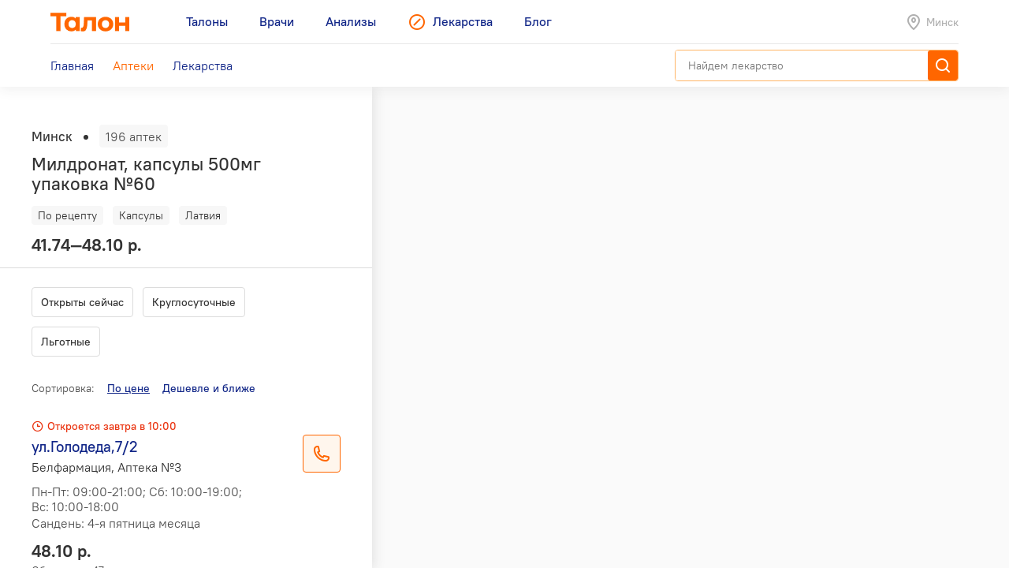

--- FILE ---
content_type: text/html; charset=utf-8
request_url: https://leki.talon.by/apteki?product=5214&view=list&page=2
body_size: 24335
content:
<!DOCTYPE html>
<html>
<head>
  <meta charset="utf-8" />
  <meta name="viewport" content="width=device-width, initial-scale=1, maximum-scale=1, user-scalable=0" />
  <link rel="shortcut icon" href="/favicon.ico" type="image/x-icon" />
  <meta name="yandex-verification" content="4488a27266b13c5e" />
<meta name="google-site-verification" content="wG9QKPdAzFVnDcglmtSQNBByvo0Mwqup8Bb_bjJn19I" />  <link rel="canonical" href="https://leki.talon.by/apteki?product=5214&amp;view=list&amp;sort_by=price">  <title>Аптеки сети «Белфармация» в Минске - Leki</title>
<meta name="description" content="Список и карта аптек сети «Белфармация» в Минске." />
<meta name="keywords" content="аптека, белфармация" />
<meta property="og:type" content="website" />
<meta property="og:url" content="https://leki.talon.by/apteki?product=5214&amp;view=list&amp;page=2" />
<meta property="og:title" content="Аптеки сети «Белфармация» в Минске - Leki" />
<meta property="og:description" content="Список и карта аптек сети «Белфармация» в Минске." />

  <link rel="stylesheet" type="text/css" href="/App/Web/Assets/css/app.css?4bcf7d9cc6c9f7dbb007c7aa438da6c1e25ad0191392613244f35de2f616c43b" />
<script nomodule type="text/javascript" src="/Kits/Assets/Webtools/js/webtools-legacy.js?cb2f551b0cc679698c3481eb7d6f394b2f64e306"></script>
<script type="text/javascript" src="/Kits/Assets/Webtools/js/webtools-es5.js?1f1e460a23a95dc75e3e902927d2a2c6cce7fb80"></script>
<script type="text/javascript" src="/App/Web/Assets/js/app.js?43838b902148ca2b0665e97bab1a7f51de30a313"></script>
  <link rel="preload" href="/App/Web/Assets/i/map-pin.png" as="image" />
<link rel="preload" href="/App/Web/Assets/i/map-pin-2x.png" as="image" />
<link rel="preload" href="/App/Web/Assets/i/map-pin-hover.png" as="image" />
<link rel="preload" href="/App/Web/Assets/i/map-pin-hover-2x.png" as="image" />
<link rel="preload" href="/App/Web/Assets/i/map-pin-active.png" as="image" />
<link rel="preload" href="/App/Web/Assets/i/map-pin-active-2x.png" as="image" />
<link rel="preload" href="/App/Web/Assets/i/map-pin-active-hover.png" as="image" />
<link rel="preload" href="/App/Web/Assets/i/map-pin-active-hover-2x.png" as="image" />
<link rel="preload" href="/App/Web/Assets/i/user-marker.png" as="image" />
  <script type="text/javascript">
    window.isApp = false;

          GeoPosition.defaultOptions.guideUrl = 'https://leki.talon.by/about#geo';
      </script>
</head>
<body class="">

<header class="site-header">
  <div class="large-display">
    <div class="site-header-large-bar">
      <div class="page-content">
        <div class="site-header-row">
          <a class="site-header-row-left site-header-logo" href="https://talon.by">
            <img src="/App/Web/Assets/i/talon-logo.png" srcset="/App/Web/Assets/i/talon-logo-2x.png 2x" width="100" height="24" alt="Талон" />
          </a>
          <nav class="site-header-row-main site-header-nav site-header-nav-primary">
            <div class="site-header-nav-items">
              <!--
             --><a href="https://talon.by" class="site-header-nav-item">
                                    <span class="site-header-nav-item-text">Талоны</span>
                </a><!--
           --><!--
             --><a href="https://doc.talon.by" class="site-header-nav-item">
                                    <span class="site-header-nav-item-text">Врачи</span>
                </a><!--
           --><!--
             --><a href="https://test.talon.by" class="site-header-nav-item">
                                    <span class="site-header-nav-item-text">Анализы</span>
                </a><!--
           --><!--
             --><a href="/" class="site-header-nav-item site-header-nav-item-selected">
                                      <span class="site-header-nav-item-icon"><span class="site-icon site-icon-pr-leki"></span></span>
                                    <span class="site-header-nav-item-text">Лекарства</span>
                </a><!--
           --><!--
             --><a href="https://blog.talon.by" class="site-header-nav-item">
                                    <span class="site-header-nav-item-text">Блог</span>
                </a><!--
           -->            </div>
          </nav>
          <div class="site-header-row-right site-header-extra">
            <div class="location-placeholder">
              <div class="location-placeholder-body">Минск</div>
            </div>
          </div>
        </div>
        <div class="site-header-row">
          <div class="site-header-row-main site-header-nav site-header-nav-secondary">
            <div class="site-header-nav-items">
              <!--
             --><a href="/" class="site-header-nav-item">
                  <span class="site-header-nav-item-text">Главная</span>
                </a><!--
           --><!--
             --><a href="/apteki" class="site-header-nav-item site-header-nav-item-selected">
                  <span class="site-header-nav-item-text">Аптеки</span>
                </a><!--
           --><!--
             --><a href="/lekarstva" class="site-header-nav-item">
                  <span class="site-header-nav-item-text">Лекарства</span>
                </a><!--
           -->            </div>
          </div>
          <div class="site-header-row-right">
                          <div class="search-container">
                <div class="search-ui"
  data-search-ui="/lekarstva/search/suggest"
  data-search-ui-text-limit="2"
  data-search-ui-lookup-url="/lekarstva/lookup">

  <form method="get" action="/lekarstva/search">

    <div class="search-ui-body">

      <div class="search-bar">
        <div class="search-bar-back-action"></div>
        <div class="search-bar-control">
          <input type="text" name="q" required minlength="2" class="search-bar-control-input" placeholder="Найдем лекарство" autocomplete="off" />
          <span class="search-bar-control-reset-action"></span>
          <span class="search-bar-control-search-action"><span class="search-bar-control-action-text">Найти</span></span>
        </div>
      </div>

      <div class="search-message"></div>

      <div class="search-suggestions">
        <div class="search-suggestions-items"></div>
      </div>

    </div>

  </form>

</div>              </div>
                      </div>
        </div>
      </div>
    </div>
  </div>

  <div class="small-display">
    <div class="site-header-bar">
      <div class="site-header-row">
        <div class="site-header-row-left">
          <div class="site-header-menu-btn" data-menu="site-header-menu-open"></div>
        </div>
        <div class="site-header-row-main" data-menu-action="close">
          <a class="site-header-row-left site-header-logo" href="https://talon.by">
            <img src="/App/Web/Assets/i/talon-logo.png" srcset="/App/Web/Assets/i/talon-logo-2x.png 2x" width="100" height="24" alt="Талон" />
          </a>
        </div>
        <div class="site-header-row-right" data-menu-action="close">
          <div class="site-header-actions">
            <div class="site-header-action site-header-search-btn">
                                            <div class="search-container">
                  <div class="search-ui"
  data-search-ui="/lekarstva/search/suggest"
  data-search-ui-text-limit="2"
  data-search-ui-lookup-url="/lekarstva/lookup">

  <form method="get" action="/lekarstva/search">

    <div class="search-ui-body">

      <div class="search-bar">
        <div class="search-bar-back-action"></div>
        <div class="search-bar-control">
          <input type="text" name="q" required minlength="2" class="search-bar-control-input" placeholder="Найдем лекарство" autocomplete="off" />
          <span class="search-bar-control-reset-action"></span>
          <span class="search-bar-control-search-action"><span class="search-bar-control-action-text">Найти</span></span>
        </div>
      </div>

      <div class="search-message"></div>

      <div class="search-suggestions">
        <div class="search-suggestions-items"></div>
      </div>

    </div>

  </form>

</div>                </div>
                          </div>
            <div class="site-header-action site-header-location-btn">
              <div class="site-icon site-icon-24 site-icon-pin"></div>
            </div>
          </div>
        </div>
      </div>
    </div>
    <div class="site-header-menu">
      <nav class="site-header-nav">
        <div class="site-header-nav-items">
          <!--
         --><div class="site-header-nav-item">
              <a href="https://talon.by" class="site-header-nav-item-body">
                                <span class="site-header-nav-item-text">Талоны</span>
              </a>
                          </div><!--
       --><!--
         --><div class="site-header-nav-item">
              <a href="https://doc.talon.by" class="site-header-nav-item-body">
                                <span class="site-header-nav-item-text">Врачи</span>
              </a>
                          </div><!--
       --><!--
         --><div class="site-header-nav-item">
              <a href="https://test.talon.by" class="site-header-nav-item-body">
                                <span class="site-header-nav-item-text">Анализы</span>
              </a>
                          </div><!--
       --><!--
         --><div class="site-header-nav-item site-header-nav-item-selected">
              <a href="/" class="site-header-nav-item-body">
                                  <span class="site-header-nav-item-icon"><span class="site-icon site-icon-pr-leki"></span></span>
                                <span class="site-header-nav-item-text">Лекарства</span>
              </a>
                              <div class="site-header-nav-item-subitems">
                  <!--
                 --><a href="/" class="site-header-nav-subitem">
                      <span class="site-header-nav-subitem-text">Главная</span>
                    </a><!--
               --><!--
                 --><a href="/apteki" class="site-header-nav-subitem site-header-nav-subitem-selected">
                      <span class="site-header-nav-subitem-text">Аптеки</span>
                    </a><!--
               --><!--
                 --><a href="/lekarstva" class="site-header-nav-subitem">
                      <span class="site-header-nav-subitem-text">Лекарства</span>
                    </a><!--
               -->                </div>
                          </div><!--
       --><!--
         --><div class="site-header-nav-item">
              <a href="https://blog.talon.by" class="site-header-nav-item-body">
                                <span class="site-header-nav-item-text">Блог</span>
              </a>
                          </div><!--
       -->        </div>
      </nav>
    </div>
  </div>
</header>

<div class="page">
	<div class="page-content">
		<div class="pharmacies-layout pharmacies-layout-mode-list"
  data-pharmacies
  data-quick-links=".pharmacy-items-body"
  data-quick-links-scroll-target=".pharmacies-panel"
  data-quick-links-replace="no"
  data-mirror-forms=".pharmacy-filterbar">
  <aside class="pharmacies-panel">
    <div class="pharmacies-list-box">
              <div class="pharmacies-product-header">
          <div class="pharmacies-totalbar">
            <div class="pharmacies-totalbar-label">Минск</div><span class="pharmacies-totalbar-sep"></span><span class="pharmacies-totalbar-count" data-pharmacies-total-count>196 аптек</span>
          </div>
          <div class="pharmacies-product-header-summary">
            <h1 class="product-title">
              Милдронат, капсулы 500мг упаковка №60            </h1>
            <div class="product-labels">
              <div class="product-labels-list">
                <!--
               --><span class="product-label product-label-prescription">По рецепту</span><!--
             --><!--
             --><span class="product-label product-label-type">Капсулы</span><!--
             --><!--
               --><span class="product-label product-label-country">Латвия</span><!--
             -->              </div>
            </div>
            <div class="product-price-info">
              <div class="product-price">
                41.74—48.10 р.              </div>
            </div>
          </div>
        </div>
        <div data-sticky="is-pinned" class="pinned pinned-top x-small-only">
          <div class="pinned-header">
            <div class="product-pinned-summary">
              <div class="product-pinned-summary-name">
                Милдронат, капсулы 500мг упаковка №60              </div>
              <div class="product-pinned-summary-company">
                Гриндекс, Латвия              </div>
            </div>
          </div>
        </div>
            <div class="pharmacy-filterbar pharmacy-filterbar-list">
        <form action="/apteki" method="get">
  <input type="hidden" name="product" value="5214" />
  <input type="hidden" name="view" value="list" />
  <div class="filter-items"><div data-tap-to-view="data-tap-to-view" class="filter-item"><input data-quick-link="data-quick-link" type="checkbox" id="filter-currently" name="filter[currently]" value="1" /><label for="filter-currently">
  Открыты сейчас
</label></div><div data-tap-to-view="data-tap-to-view" class="filter-item"><input data-quick-link="data-quick-link" type="checkbox" id="filter-always_on" name="filter[always_on]" value="1" /><label for="filter-always_on">
  Круглосуточные
</label></div><div data-tap-to-view="data-tap-to-view" class="filter-item"><input data-quick-link="data-quick-link" type="checkbox" id="filter-types-1" name="filter[types][1]" value="1" /><label for="filter-types-1">
  Льготные
</label></div></div>
</form>      </div>
      <div class="pharmacy-items-body">
        <div class="pharmacy-sortbar">
  <span class="pharmacy-sortbar-label">Сортировка:</span><span class="sortbar"><span class="sort-item sort-item-sorted sort-item-sorted-asc"><a href="/apteki?product=5214&amp;view=list&amp;sort_by=price" data-quick-link="data-quick-link" class="sort-link">По цене</a></span><span class="sort-item"><a href="/apteki?product=5214&amp;view=list&amp;sort_by=price-geo" data-gps-url="gps" data-quick-link="data-quick-link" class="sort-link hidden">Дешевле и ближе</a></span></span></div>
<div class="pharmacy-list">
  <div class="items">
                  <div class="item" data-pharmacies-item="2" data-pharmacies-show-on-map>
          <div class="pharmacy-summary">
            <div class="pharmacy-header">
                                          <span class="pharmacy-header-item pharmacy-schedule-today pharmacy-schedule-today-red">
                Откроется завтра в 10:00              </span>
            </div>
            <div class="h-layout h-layout-vtop">
              <div class="h-layout-fluid">
                <div class="auto-layout-2-column">
                  <div class="auto-layout-column">
                    <div class="pharmacy-title">
                      ул.Голодеда,7/2                    </div>
                    <div class="pharmacy-subtitle">
                      Белфармация, Аптека №3                    </div>
                  </div>
                  <div class="auto-layout-column">
                    <div class="pharmacy-schedule">
                      <p>Пн-Пт: 09:00-21:00; Сб: 10:00-19:00; Вс: 10:00-18:00</p>
                      <p>Сандень: 4-я пятница месяца</p>
                    </div>
                  </div>
                </div>
              </div>
              <div class="h-layout-fixed">
                                  <div class="phone-btn" data-phone-details="{&quot;name&quot;:&quot;Белфармация, Аптека №3&quot;,&quot;address&quot;:&quot;ул.Голодеда,7\/2&quot;,&quot;schedule&quot;:&quot;Пн-Пт: 09:00-21:00; Сб: 10:00-19:00; Вс: 10:00-18:00&quot;,&quot;phones&quot;:[{&quot;phone&quot;:&quot;+375 (17) 252-78-70&quot;,&quot;url&quot;:&quot;tel:+375172527870&quot;,&quot;note&quot;:null}]}"></div>
                              </div>
            </div>
                          <div class="pharmacy-product-info">
                <div class="pharmacy-product-price">
                  48.10 р.                </div>
                <div class="pharmacy-product-timestamp">
                                      Обновлено 47 минут назад                                  </div>
              </div>
                      </div>
        </div>
              <div class="item" data-pharmacies-item="3" data-pharmacies-show-on-map>
          <div class="pharmacy-summary">
            <div class="pharmacy-header">
                                          <span class="pharmacy-header-item pharmacy-schedule-today pharmacy-schedule-today-green">
                Круглосуточно              </span>
            </div>
            <div class="h-layout h-layout-vtop">
              <div class="h-layout-fluid">
                <div class="auto-layout-2-column">
                  <div class="auto-layout-column">
                    <div class="pharmacy-title">
                      пр-т Партизанский,62,пом.1Н                    </div>
                    <div class="pharmacy-subtitle">
                      Белфармация, Аптека №7                    </div>
                  </div>
                  <div class="auto-layout-column">
                    <div class="pharmacy-schedule">
                      <p>Круглосуточно</p>
                      <p></p>
                    </div>
                  </div>
                </div>
              </div>
              <div class="h-layout-fixed">
                                  <div class="phone-btn" data-phone-details="{&quot;name&quot;:&quot;Белфармация, Аптека №7&quot;,&quot;address&quot;:&quot;пр-т Партизанский,62,пом.1Н&quot;,&quot;schedule&quot;:&quot;Круглосуточно&quot;,&quot;phones&quot;:[{&quot;phone&quot;:&quot;+375 (17) 258-01-03&quot;,&quot;url&quot;:&quot;tel:+375172580103&quot;,&quot;note&quot;:null},{&quot;phone&quot;:&quot;+375 (17) 337-21-10&quot;,&quot;url&quot;:&quot;tel:+375173372110&quot;,&quot;note&quot;:null},{&quot;phone&quot;:&quot;+375 (17) 258-30-06&quot;,&quot;url&quot;:&quot;tel:+375172583006&quot;,&quot;note&quot;:null}]}"></div>
                              </div>
            </div>
                          <div class="pharmacy-product-info">
                <div class="pharmacy-product-price">
                  48.10 р.                </div>
                <div class="pharmacy-product-timestamp">
                                      Обновлено 47 минут назад                                  </div>
              </div>
                      </div>
        </div>
              <div class="item" data-pharmacies-item="5" data-pharmacies-show-on-map>
          <div class="pharmacy-summary">
            <div class="pharmacy-header">
                                          <span class="pharmacy-header-item pharmacy-schedule-today pharmacy-schedule-today-red">
                Откроется 19 января в 08:00              </span>
            </div>
            <div class="h-layout h-layout-vtop">
              <div class="h-layout-fluid">
                <div class="auto-layout-2-column">
                  <div class="auto-layout-column">
                    <div class="pharmacy-title">
                      ул.Бехтерева,5                    </div>
                    <div class="pharmacy-subtitle">
                      Белфармация, Аптека №7                    </div>
                  </div>
                  <div class="auto-layout-column">
                    <div class="pharmacy-schedule">
                      <p>Пн-Пт: 08:00-20:00</p>
                      <p></p>
                    </div>
                  </div>
                </div>
              </div>
              <div class="h-layout-fixed">
                                  <div class="phone-btn" data-phone-details="{&quot;name&quot;:&quot;Белфармация, Аптека №7&quot;,&quot;address&quot;:&quot;ул.Бехтерева,5&quot;,&quot;schedule&quot;:&quot;Пн-Пт: 08:00-20:00&quot;,&quot;phones&quot;:[{&quot;phone&quot;:&quot;+375 (17) 310-26-28&quot;,&quot;url&quot;:&quot;tel:+375173102628&quot;,&quot;note&quot;:null}]}"></div>
                              </div>
            </div>
                          <div class="pharmacy-product-info">
                <div class="pharmacy-product-price">
                  48.10 р.                </div>
                <div class="pharmacy-product-timestamp">
                                      Обновлено 47 минут назад                                  </div>
              </div>
                      </div>
        </div>
              <div class="item" data-pharmacies-item="6" data-pharmacies-show-on-map>
          <div class="pharmacy-summary">
            <div class="pharmacy-header">
                                          <span class="pharmacy-header-item pharmacy-schedule-today pharmacy-schedule-today-red">
                Откроется завтра в 10:00              </span>
            </div>
            <div class="h-layout h-layout-vtop">
              <div class="h-layout-fluid">
                <div class="auto-layout-2-column">
                  <div class="auto-layout-column">
                    <div class="pharmacy-title">
                      ул.Жилуновича,4 (универмаг &quot;Беларусь&quot; 4 этаж)                    </div>
                    <div class="pharmacy-subtitle">
                      Белфармация, Аптека №7                    </div>
                  </div>
                  <div class="auto-layout-column">
                    <div class="pharmacy-schedule">
                      <p>Пн-Сб: 09:00-20:45; Вс: 10:00-18:00</p>
                      <p></p>
                    </div>
                  </div>
                </div>
              </div>
              <div class="h-layout-fixed">
                                  <div class="phone-btn" data-phone-details="{&quot;name&quot;:&quot;Белфармация, Аптека №7&quot;,&quot;address&quot;:&quot;ул.Жилуновича,4 (универмаг \&quot;Беларусь\&quot; 4 этаж)&quot;,&quot;schedule&quot;:&quot;Пн-Сб: 09:00-20:45; Вс: 10:00-18:00&quot;,&quot;phones&quot;:[{&quot;phone&quot;:&quot;+375 (17) 235-06-34&quot;,&quot;url&quot;:&quot;tel:+375172350634&quot;,&quot;note&quot;:null}]}"></div>
                              </div>
            </div>
                          <div class="pharmacy-product-info">
                <div class="pharmacy-product-price">
                  48.10 р.                </div>
                <div class="pharmacy-product-timestamp">
                                      Обновлено 47 минут назад                                  </div>
              </div>
                      </div>
        </div>
              <div class="item" data-pharmacies-item="7" data-pharmacies-show-on-map>
          <div class="pharmacy-summary">
            <div class="pharmacy-header">
                                          <span class="pharmacy-header-item pharmacy-schedule-today pharmacy-schedule-today-red">
                Откроется завтра в 09:00              </span>
            </div>
            <div class="h-layout h-layout-vtop">
              <div class="h-layout-fluid">
                <div class="auto-layout-2-column">
                  <div class="auto-layout-column">
                    <div class="pharmacy-title">
                      пр-т Партизанский,182, пом.1                    </div>
                    <div class="pharmacy-subtitle">
                      Белфармация, Аптека №7                    </div>
                  </div>
                  <div class="auto-layout-column">
                    <div class="pharmacy-schedule">
                      <p>Пн-Вс: 09:00-22:00</p>
                      <p></p>
                    </div>
                  </div>
                </div>
              </div>
              <div class="h-layout-fixed">
                                  <div class="phone-btn" data-phone-details="{&quot;name&quot;:&quot;Белфармация, Аптека №7&quot;,&quot;address&quot;:&quot;пр-т Партизанский,182, пом.1&quot;,&quot;schedule&quot;:&quot;Пн-Вс: 09:00-22:00&quot;,&quot;phones&quot;:[{&quot;phone&quot;:&quot;+375 (17) 253-17-70&quot;,&quot;url&quot;:&quot;tel:+375172531770&quot;,&quot;note&quot;:null}]}"></div>
                              </div>
            </div>
                          <div class="pharmacy-product-info">
                <div class="pharmacy-product-price">
                  48.10 р.                </div>
                <div class="pharmacy-product-timestamp">
                                      Обновлено 47 минут назад                                  </div>
              </div>
                      </div>
        </div>
              <div class="item" data-pharmacies-item="8" data-pharmacies-show-on-map>
          <div class="pharmacy-summary">
            <div class="pharmacy-header">
                                          <span class="pharmacy-header-item pharmacy-schedule-today pharmacy-schedule-today-red">
                Откроется 19 января в 08:00              </span>
            </div>
            <div class="h-layout h-layout-vtop">
              <div class="h-layout-fluid">
                <div class="auto-layout-2-column">
                  <div class="auto-layout-column">
                    <div class="pharmacy-title">
                      пр-т Партизанский,109, пом.2Н                    </div>
                    <div class="pharmacy-subtitle">
                      Белфармация, Аптека №16                    </div>
                  </div>
                  <div class="auto-layout-column">
                    <div class="pharmacy-schedule">
                      <p>Пн-Пт: 08:00-21:00; Сб: 09:00-18:30</p>
                      <p></p>
                    </div>
                  </div>
                </div>
              </div>
              <div class="h-layout-fixed">
                                  <div class="phone-btn" data-phone-details="{&quot;name&quot;:&quot;Белфармация, Аптека №16&quot;,&quot;address&quot;:&quot;пр-т Партизанский,109, пом.2Н&quot;,&quot;schedule&quot;:&quot;Пн-Пт: 08:00-21:00; Сб: 09:00-18:30&quot;,&quot;phones&quot;:[{&quot;phone&quot;:&quot;+375 (17) 251-29-13&quot;,&quot;url&quot;:&quot;tel:+375172512913&quot;,&quot;note&quot;:null},{&quot;phone&quot;:&quot;+375 (17) 263-31-44&quot;,&quot;url&quot;:&quot;tel:+375172633144&quot;,&quot;note&quot;:null}]}"></div>
                              </div>
            </div>
                          <div class="pharmacy-product-info">
                <div class="pharmacy-product-price">
                  48.10 р.                </div>
                <div class="pharmacy-product-timestamp">
                                      Обновлено 47 минут назад                                  </div>
              </div>
                      </div>
        </div>
              <div class="item" data-pharmacies-item="9" data-pharmacies-show-on-map>
          <div class="pharmacy-summary">
            <div class="pharmacy-header">
                                          <span class="pharmacy-header-item pharmacy-schedule-today pharmacy-schedule-today-">
                              </span>
            </div>
            <div class="h-layout h-layout-vtop">
              <div class="h-layout-fluid">
                <div class="auto-layout-2-column">
                  <div class="auto-layout-column">
                    <div class="pharmacy-title">
                      ул.Уборевича,73 (10-я гор. клиническая больница)                    </div>
                    <div class="pharmacy-subtitle">
                      Белфармация, Аптека №16                    </div>
                  </div>
                  <div class="auto-layout-column">
                    <div class="pharmacy-schedule">
                      <p>Сб: 09:00-17:00</p>
                      <p>Сандень: 3-й вторник месяца</p>
                    </div>
                  </div>
                </div>
              </div>
              <div class="h-layout-fixed">
                                  <div class="phone-btn" data-phone-details="{&quot;name&quot;:&quot;Белфармация, Аптека №16&quot;,&quot;address&quot;:&quot;ул.Уборевича,73 (10-я гор. клиническая больница)&quot;,&quot;schedule&quot;:&quot;Сб: 09:00-17:00&quot;,&quot;phones&quot;:[{&quot;phone&quot;:&quot;+375 (17) 337-34-20&quot;,&quot;url&quot;:&quot;tel:+375173373420&quot;,&quot;note&quot;:null}]}"></div>
                              </div>
            </div>
                          <div class="pharmacy-product-info">
                <div class="pharmacy-product-price">
                  48.10 р.                </div>
                <div class="pharmacy-product-timestamp">
                                      Обновлено 47 минут назад                                  </div>
              </div>
                      </div>
        </div>
              <div class="item" data-pharmacies-item="10" data-pharmacies-show-on-map>
          <div class="pharmacy-summary">
            <div class="pharmacy-header">
                                          <span class="pharmacy-header-item pharmacy-schedule-today pharmacy-schedule-today-red">
                Откроется 19 января в 08:30              </span>
            </div>
            <div class="h-layout h-layout-vtop">
              <div class="h-layout-fluid">
                <div class="auto-layout-2-column">
                  <div class="auto-layout-column">
                    <div class="pharmacy-title">
                      пр-т Партизанский,36,пом.1Н                    </div>
                    <div class="pharmacy-subtitle">
                      Белфармация, Аптека №16                    </div>
                  </div>
                  <div class="auto-layout-column">
                    <div class="pharmacy-schedule">
                      <p>Пн-Пт: 08:30-20:00; Сб: 10:00-18:00</p>
                      <p></p>
                    </div>
                  </div>
                </div>
              </div>
              <div class="h-layout-fixed">
                                  <div class="phone-btn" data-phone-details="{&quot;name&quot;:&quot;Белфармация, Аптека №16&quot;,&quot;address&quot;:&quot;пр-т Партизанский,36,пом.1Н&quot;,&quot;schedule&quot;:&quot;Пн-Пт: 08:30-20:00; Сб: 10:00-18:00&quot;,&quot;phones&quot;:[{&quot;phone&quot;:&quot;+375 (17) 396-47-83&quot;,&quot;url&quot;:&quot;tel:+375173964783&quot;,&quot;note&quot;:null}]}"></div>
                              </div>
            </div>
                          <div class="pharmacy-product-info">
                <div class="pharmacy-product-price">
                  48.10 р.                </div>
                <div class="pharmacy-product-timestamp">
                                      Обновлено 47 минут назад                                  </div>
              </div>
                      </div>
        </div>
              <div class="item" data-pharmacies-item="11" data-pharmacies-show-on-map>
          <div class="pharmacy-summary">
            <div class="pharmacy-header">
                                          <span class="pharmacy-header-item pharmacy-schedule-today pharmacy-schedule-today-red">
                Откроется 19 января в 09:00              </span>
            </div>
            <div class="h-layout h-layout-vtop">
              <div class="h-layout-fluid">
                <div class="auto-layout-2-column">
                  <div class="auto-layout-column">
                    <div class="pharmacy-title">
                      пр.Партизанский,124,пом.2Н                    </div>
                    <div class="pharmacy-subtitle">
                      Белфармация, Аптека №16                    </div>
                  </div>
                  <div class="auto-layout-column">
                    <div class="pharmacy-schedule">
                      <p>Пн-Пт: 09:00-20:30; Сб: 10:00-18:00</p>
                      <p></p>
                    </div>
                  </div>
                </div>
              </div>
              <div class="h-layout-fixed">
                                  <div class="phone-btn" data-phone-details="{&quot;name&quot;:&quot;Белфармация, Аптека №16&quot;,&quot;address&quot;:&quot;пр.Партизанский,124,пом.2Н&quot;,&quot;schedule&quot;:&quot;Пн-Пт: 09:00-20:30; Сб: 10:00-18:00&quot;,&quot;phones&quot;:[{&quot;phone&quot;:&quot;+375 (17) 252-75-61&quot;,&quot;url&quot;:&quot;tel:+375172527561&quot;,&quot;note&quot;:null}]}"></div>
                              </div>
            </div>
                          <div class="pharmacy-product-info">
                <div class="pharmacy-product-price">
                  48.10 р.                </div>
                <div class="pharmacy-product-timestamp">
                                      Обновлено 47 минут назад                                  </div>
              </div>
                      </div>
        </div>
              <div class="item" data-pharmacies-item="14" data-pharmacies-show-on-map>
          <div class="pharmacy-summary">
            <div class="pharmacy-header">
                                          <span class="pharmacy-header-item pharmacy-schedule-today pharmacy-schedule-today-red">
                Откроется завтра в 10:00              </span>
            </div>
            <div class="h-layout h-layout-vtop">
              <div class="h-layout-fluid">
                <div class="auto-layout-2-column">
                  <div class="auto-layout-column">
                    <div class="pharmacy-title">
                      пр-т Партизанский,30, корп.1, пом.2Н                    </div>
                    <div class="pharmacy-subtitle">
                      Белфармация, Аптека №21                    </div>
                  </div>
                  <div class="auto-layout-column">
                    <div class="pharmacy-schedule">
                      <p>Пн-Пт: 08:30-20:30; Сб-Вс: 10:00-18:00</p>
                      <p></p>
                    </div>
                  </div>
                </div>
              </div>
              <div class="h-layout-fixed">
                                  <div class="phone-btn" data-phone-details="{&quot;name&quot;:&quot;Белфармация, Аптека №21&quot;,&quot;address&quot;:&quot;пр-т Партизанский,30, корп.1, пом.2Н&quot;,&quot;schedule&quot;:&quot;Пн-Пт: 08:30-20:30; Сб-Вс: 10:00-18:00&quot;,&quot;phones&quot;:[{&quot;phone&quot;:&quot;+375 (17) 325-54-82&quot;,&quot;url&quot;:&quot;tel:+375173255482&quot;,&quot;note&quot;:null}]}"></div>
                              </div>
            </div>
                          <div class="pharmacy-product-info">
                <div class="pharmacy-product-price">
                  48.10 р.                </div>
                <div class="pharmacy-product-timestamp">
                                      Обновлено 47 минут назад                                  </div>
              </div>
                      </div>
        </div>
              <div class="item" data-pharmacies-item="15" data-pharmacies-show-on-map>
          <div class="pharmacy-summary">
            <div class="pharmacy-header">
                                          <span class="pharmacy-header-item pharmacy-schedule-today pharmacy-schedule-today-red">
                Откроется завтра в 09:00              </span>
            </div>
            <div class="h-layout h-layout-vtop">
              <div class="h-layout-fluid">
                <div class="auto-layout-2-column">
                  <div class="auto-layout-column">
                    <div class="pharmacy-title">
                      ул.Голодеда,63-1Н                    </div>
                    <div class="pharmacy-subtitle">
                      Белфармация, Аптека №45                    </div>
                  </div>
                  <div class="auto-layout-column">
                    <div class="pharmacy-schedule">
                      <p>Пн-Пт: 08:00-21:00; Сб-Вс: 09:00-17:00</p>
                      <p></p>
                    </div>
                  </div>
                </div>
              </div>
              <div class="h-layout-fixed">
                                  <div class="phone-btn" data-phone-details="{&quot;name&quot;:&quot;Белфармация, Аптека №45&quot;,&quot;address&quot;:&quot;ул.Голодеда,63-1Н&quot;,&quot;schedule&quot;:&quot;Пн-Пт: 08:00-21:00; Сб-Вс: 09:00-17:00&quot;,&quot;phones&quot;:[{&quot;phone&quot;:&quot;+375 (17) 395-06-72&quot;,&quot;url&quot;:&quot;tel:+375173950672&quot;,&quot;note&quot;:null},{&quot;phone&quot;:&quot;+375 (17) 373-17-33&quot;,&quot;url&quot;:&quot;tel:+375173731733&quot;,&quot;note&quot;:null}]}"></div>
                              </div>
            </div>
                          <div class="pharmacy-product-info">
                <div class="pharmacy-product-price">
                  48.10 р.                </div>
                <div class="pharmacy-product-timestamp">
                                      Обновлено 47 минут назад                                  </div>
              </div>
                      </div>
        </div>
              <div class="item" data-pharmacies-item="16" data-pharmacies-show-on-map>
          <div class="pharmacy-summary">
            <div class="pharmacy-header">
                                          <span class="pharmacy-header-item pharmacy-schedule-today pharmacy-schedule-today-red">
                Откроется 19 января в 08:00              </span>
            </div>
            <div class="h-layout h-layout-vtop">
              <div class="h-layout-fluid">
                <div class="auto-layout-2-column">
                  <div class="auto-layout-column">
                    <div class="pharmacy-title">
                      ул.Ташкентская,20/1-2Н                    </div>
                    <div class="pharmacy-subtitle">
                      Белфармация, Аптека №45                    </div>
                  </div>
                  <div class="auto-layout-column">
                    <div class="pharmacy-schedule">
                      <p>Пн-Пт: 08:00-20:00; Сб: 09:00-17:00</p>
                      <p>Сандень: последняя суббота месяца</p>
                    </div>
                  </div>
                </div>
              </div>
              <div class="h-layout-fixed">
                                  <div class="phone-btn" data-phone-details="{&quot;name&quot;:&quot;Белфармация, Аптека №45&quot;,&quot;address&quot;:&quot;ул.Ташкентская,20\/1-2Н&quot;,&quot;schedule&quot;:&quot;Пн-Пт: 08:00-20:00; Сб: 09:00-17:00&quot;,&quot;phones&quot;:[{&quot;phone&quot;:&quot;+375 (17) 375-84-87&quot;,&quot;url&quot;:&quot;tel:+375173758487&quot;,&quot;note&quot;:null}]}"></div>
                              </div>
            </div>
                          <div class="pharmacy-product-info">
                <div class="pharmacy-product-price">
                  48.10 р.                </div>
                <div class="pharmacy-product-timestamp">
                                      Обновлено 47 минут назад                                  </div>
              </div>
                      </div>
        </div>
              <div class="item" data-pharmacies-item="17" data-pharmacies-show-on-map>
          <div class="pharmacy-summary">
            <div class="pharmacy-header">
                                          <span class="pharmacy-header-item pharmacy-schedule-today pharmacy-schedule-today-red">
                Откроется 19 января в 08:00              </span>
            </div>
            <div class="h-layout h-layout-vtop">
              <div class="h-layout-fluid">
                <div class="auto-layout-2-column">
                  <div class="auto-layout-column">
                    <div class="pharmacy-title">
                      ул. Ташкентская, 5 (УЗ 22-я городская п-ка)                    </div>
                    <div class="pharmacy-subtitle">
                      Белфармация, Аптека №45                    </div>
                  </div>
                  <div class="auto-layout-column">
                    <div class="pharmacy-schedule">
                      <p>Пн-Пт: 08:00-19:45</p>
                      <p>Сандень: последняя пятница месяца</p>
                    </div>
                  </div>
                </div>
              </div>
              <div class="h-layout-fixed">
                                  <div class="phone-btn" data-phone-details="{&quot;name&quot;:&quot;Белфармация, Аптека №45&quot;,&quot;address&quot;:&quot;ул. Ташкентская, 5 (УЗ 22-я городская п-ка)&quot;,&quot;schedule&quot;:&quot;Пн-Пт: 08:00-19:45&quot;,&quot;phones&quot;:[{&quot;phone&quot;:&quot;+375 (17) 361-45-89&quot;,&quot;url&quot;:&quot;tel:+375173614589&quot;,&quot;note&quot;:null}]}"></div>
                              </div>
            </div>
                          <div class="pharmacy-product-info">
                <div class="pharmacy-product-price">
                  48.10 р.                </div>
                <div class="pharmacy-product-timestamp">
                                      Обновлено 47 минут назад                                  </div>
              </div>
                      </div>
        </div>
              <div class="item" data-pharmacies-item="18" data-pharmacies-show-on-map>
          <div class="pharmacy-summary">
            <div class="pharmacy-header">
                                          <span class="pharmacy-header-item pharmacy-schedule-today pharmacy-schedule-today-red">
                Откроется завтра в 09:00              </span>
            </div>
            <div class="h-layout h-layout-vtop">
              <div class="h-layout-fluid">
                <div class="auto-layout-2-column">
                  <div class="auto-layout-column">
                    <div class="pharmacy-title">
                      ул.Уборевича,176, пом.2Н                    </div>
                    <div class="pharmacy-subtitle">
                      Белфармация, Аптека №45                    </div>
                  </div>
                  <div class="auto-layout-column">
                    <div class="pharmacy-schedule">
                      <p>Пн-Вс: 09:00-22:00</p>
                      <p></p>
                    </div>
                  </div>
                </div>
              </div>
              <div class="h-layout-fixed">
                                  <div class="phone-btn" data-phone-details="{&quot;name&quot;:&quot;Белфармация, Аптека №45&quot;,&quot;address&quot;:&quot;ул.Уборевича,176, пом.2Н&quot;,&quot;schedule&quot;:&quot;Пн-Вс: 09:00-22:00&quot;,&quot;phones&quot;:[{&quot;phone&quot;:&quot;+375 (17) 355-01-10&quot;,&quot;url&quot;:&quot;tel:+375173550110&quot;,&quot;note&quot;:null}]}"></div>
                              </div>
            </div>
                          <div class="pharmacy-product-info">
                <div class="pharmacy-product-price">
                  48.10 р.                </div>
                <div class="pharmacy-product-timestamp">
                                      Обновлено 47 минут назад                                  </div>
              </div>
                      </div>
        </div>
              <div class="item" data-pharmacies-item="19" data-pharmacies-show-on-map>
          <div class="pharmacy-summary">
            <div class="pharmacy-header">
                                          <span class="pharmacy-header-item pharmacy-schedule-today pharmacy-schedule-today-red">
                Откроется 19 января в 08:00              </span>
            </div>
            <div class="h-layout h-layout-vtop">
              <div class="h-layout-fluid">
                <div class="auto-layout-2-column">
                  <div class="auto-layout-column">
                    <div class="pharmacy-title">
                      пр-т Партизанский,147-2Н                    </div>
                    <div class="pharmacy-subtitle">
                      Белфармация, Аптека №54                    </div>
                  </div>
                  <div class="auto-layout-column">
                    <div class="pharmacy-schedule">
                      <p>Пн-Пт: 08:00-21:00; Сб: 10:00-18:00</p>
                      <p></p>
                    </div>
                  </div>
                </div>
              </div>
              <div class="h-layout-fixed">
                                  <div class="phone-btn" data-phone-details="{&quot;name&quot;:&quot;Белфармация, Аптека №54&quot;,&quot;address&quot;:&quot;пр-т Партизанский,147-2Н&quot;,&quot;schedule&quot;:&quot;Пн-Пт: 08:00-21:00; Сб: 10:00-18:00&quot;,&quot;phones&quot;:[{&quot;phone&quot;:&quot;+375 (17) 364-46-88&quot;,&quot;url&quot;:&quot;tel:+375173644688&quot;,&quot;note&quot;:null},{&quot;phone&quot;:&quot;+375 (17) 364-28-95&quot;,&quot;url&quot;:&quot;tel:+375173642895&quot;,&quot;note&quot;:null}]}"></div>
                              </div>
            </div>
                          <div class="pharmacy-product-info">
                <div class="pharmacy-product-price">
                  48.10 р.                </div>
                <div class="pharmacy-product-timestamp">
                                      Обновлено 47 минут назад                                  </div>
              </div>
                      </div>
        </div>
            </div>
    <div class="pagination">
    <div class="pagination-items">

            <!--
     --><a data-quick-link data-quick-link-scroll-to-top="yes" href="/apteki?product=5214&amp;view=list" class="pagination-prev"><span class="icon site-icon site-icon-chevron-left"></span></a><!--
   --><!--
            --><span class="pagination-pages"><!--
      --><!--
        --><a data-quick-link data-quick-link-scroll-to-top="yes" href="/apteki?product=5214&amp;view=list" class="pagination-page"><span class="text">1</span></a><!--
      --><!--
      --><!--
      --><!--
        --><a data-quick-link data-quick-link-scroll-to-top="yes" href="/apteki?product=5214&amp;view=list&amp;page=2" class="pagination-page pagination-page-selected"><span class="text">2</span></a><!--
      --><!--
      --><!--
      --><!--
        --><a data-quick-link data-quick-link-scroll-to-top="yes" href="/apteki?product=5214&amp;view=list&amp;page=3" class="pagination-page"><span class="text">3</span></a><!--
      --><!--
      --><!--
      --><!--
        --><a data-quick-link data-quick-link-scroll-to-top="yes" href="/apteki?product=5214&amp;view=list&amp;page=4" class="pagination-page"><span class="text">4</span></a><!--
      --><!--
      --></span><!--
          --><!--
      --><a data-quick-link data-quick-link-scroll-to-top="yes" href="/apteki?product=5214&amp;view=list&amp;page=3" class="pagination-next"><span class="icon site-icon site-icon-chevron-right"></span></a><!--
    -->
    </div>
  </div>
</div>
<script async type="text/javascript">
  document.onReady(function() {
    var map = document.querySelector('.map');
    if (map && map.widget) {
      
              map.widget.setPoints([
    {
        "id": "195",
        "lat": 53.8769,
        "lng": 27.4455,
        "name": "Белфармация, Аптека №113",
        "address": "ул.Академика Карского,5-104",
        "schedule": "Пн-Пт: 10:00-20:00; Сб: 10:00-18:00",
        "sanday": null,
        "todaySchedule": {
            "text": "Откроется 19 января в 10:00",
            "class": "red"
        },
        "isOpen": "false",
        "phones": "{\"name\":\"Белфармация, Аптека №113\",\"address\":\"ул.Академика Карского,5-104\",\"schedule\":\"Пн-Пт: 10:00-20:00; Сб: 10:00-18:00\",\"phones\":[{\"phone\":\"+375 (17) 377-48-41\",\"url\":\"tel:+375173774841\",\"note\":null}]}",
        "types": [
            "Льготная"
        ],
        "extra": {
            "distance": null,
            "drug": {
                "name": "Милдронат, капсулы 500мг упаковка №60",
                "company": "Гриндекс, Латвия",
                "price": "41.74 р.",
                "priceValue": "41.74",
                "priceOutdated": false,
                "updatedMessage": "Обновлено 47 минут назад"
            }
        }
    },
    {
        "id": "83",
        "lat": 53.8585,
        "lng": 27.4814,
        "name": "Белфармация, Аптека №109",
        "address": "ул.Чюрлёниса,1",
        "schedule": "Пн-Пт: 08:30-16:30",
        "sanday": null,
        "todaySchedule": {
            "text": "Откроется 19 января в 08:30",
            "class": "red"
        },
        "isOpen": "false",
        "phones": "{\"name\":\"Белфармация, Аптека №109\",\"address\":\"ул.Чюрлёниса,1\",\"schedule\":\"Пн-Пт: 08:30-16:30\",\"phones\":[{\"phone\":\"+375 (17) 215-11-79\",\"url\":\"tel:+375172151179\",\"note\":null}]}",
        "types": [
            "Льготная"
        ],
        "extra": {
            "distance": null,
            "drug": {
                "name": "Милдронат, капсулы 500мг упаковка №60",
                "company": "Гриндекс, Латвия",
                "price": "41.74 р.",
                "priceValue": "41.74",
                "priceOutdated": false,
                "updatedMessage": "Обновлено 47 минут назад"
            }
        }
    },
    {
        "id": "112",
        "lat": 53.9066,
        "lng": 27.6276,
        "name": "Белфармация, Аптека №34",
        "address": "ул.Авангардная,38",
        "schedule": "Пн-Пт: 09:00-20:00; Сб-Вс: 09:00-17:00",
        "sanday": "Сандень: 2-я среда месяца",
        "todaySchedule": {
            "text": "Откроется завтра в 09:00",
            "class": "red"
        },
        "isOpen": "false",
        "phones": "{\"name\":\"Белфармация, Аптека №34\",\"address\":\"ул.Авангардная,38\",\"schedule\":\"Пн-Пт: 09:00-20:00; Сб-Вс: 09:00-17:00\",\"phones\":[{\"phone\":\"+375 (17) 242-45-01\",\"url\":\"tel:+375172424501\",\"note\":null},{\"phone\":\"+375 (17) 392-57-45\",\"url\":\"tel:+375173925745\",\"note\":null}]}",
        "types": [
            "Льготная"
        ],
        "extra": {
            "distance": null,
            "drug": {
                "name": "Милдронат, капсулы 500мг упаковка №60",
                "company": "Гриндекс, Латвия",
                "price": "42.94 р.",
                "priceValue": "42.94",
                "priceOutdated": false,
                "updatedMessage": "Обновлено 47 минут назад"
            }
        }
    },
    {
        "id": "155",
        "lat": 53.9353,
        "lng": 27.5929,
        "name": "Белфармация, Аптека №65",
        "address": "ул.Леонида Беды,26-91",
        "schedule": "Пн-Пт: 09:00-21:00; Сб: 10:00-20:00; Вс: 10:00-18:00",
        "sanday": null,
        "todaySchedule": {
            "text": "Откроется завтра в 10:00",
            "class": "red"
        },
        "isOpen": "false",
        "phones": "{\"name\":\"Белфармация, Аптека №65\",\"address\":\"ул.Леонида Беды,26-91\",\"schedule\":\"Пн-Пт: 09:00-21:00; Сб: 10:00-20:00; Вс: 10:00-18:00\",\"phones\":[{\"phone\":\"+375 (17) 241-00-29\",\"url\":\"tel:+375172410029\",\"note\":null}]}",
        "types": [
            "Льготная"
        ],
        "extra": {
            "distance": null,
            "drug": {
                "name": "Милдронат, капсулы 500мг упаковка №60",
                "company": "Гриндекс, Латвия",
                "price": "42.94 р.",
                "priceValue": "42.94",
                "priceOutdated": false,
                "updatedMessage": "Обновлено 47 минут назад"
            }
        }
    },
    {
        "id": "180",
        "lat": 53.9171,
        "lng": 27.4611,
        "name": "Белфармация, Аптека №68",
        "address": "ул Матусевича, 56-152",
        "schedule": "Пн-Пт: 09:00-21:00; Сб: 10:00-19:00",
        "sanday": null,
        "todaySchedule": {
            "text": "Откроется 19 января в 09:00",
            "class": "red"
        },
        "isOpen": "false",
        "phones": "{\"name\":\"Белфармация, Аптека №68\",\"address\":\"ул Матусевича, 56-152\",\"schedule\":\"Пн-Пт: 09:00-21:00; Сб: 10:00-19:00\",\"phones\":[{\"phone\":\"+375 (17) 243-28-50\",\"url\":\"tel:+375172432850\",\"note\":null}]}",
        "types": [
            "Льготная"
        ],
        "extra": {
            "distance": null,
            "drug": {
                "name": "Милдронат, капсулы 500мг упаковка №60",
                "company": "Гриндекс, Латвия",
                "price": "42.94 р.",
                "priceValue": "42.94",
                "priceOutdated": false,
                "updatedMessage": "Обновлено 47 минут назад"
            }
        }
    },
    {
        "id": "12",
        "lat": 53.8712,
        "lng": 27.6279,
        "name": "Белфармация, Аптека №21",
        "address": "ул.Жилуновича,20-18",
        "schedule": "Пн-Пт: 08:00-20:30; Сб-Вс: 09:00-17:00",
        "sanday": null,
        "todaySchedule": {
            "text": "Откроется завтра в 09:00",
            "class": "red"
        },
        "isOpen": "false",
        "phones": "{\"name\":\"Белфармация, Аптека №21\",\"address\":\"ул.Жилуновича,20-18\",\"schedule\":\"Пн-Пт: 08:00-20:30; Сб-Вс: 09:00-17:00\",\"phones\":[{\"phone\":\"+375 (17) 347-33-01\",\"url\":\"tel:+375173473301\",\"note\":null},{\"phone\":\"+375 (17) 323-30-51\",\"url\":\"tel:+375173233051\",\"note\":null}]}",
        "types": [
            "Льготная"
        ],
        "extra": {
            "distance": null,
            "drug": {
                "name": "Милдронат, капсулы 500мг упаковка №60",
                "company": "Гриндекс, Латвия",
                "price": "43.83 р.",
                "priceValue": "43.83",
                "priceOutdated": false,
                "updatedMessage": "Обновлено 47 минут назад"
            }
        }
    },
    {
        "id": "29",
        "lat": 53.8375,
        "lng": 27.7031,
        "name": "Белфармация, Аптека №102",
        "address": "ул.Селицкого,69-122",
        "schedule": "Пн-Пт: 09:00-21:00; Сб-Вс: 10:00-18:00",
        "sanday": "Сандень: 1-й вторник месяца",
        "todaySchedule": {
            "text": "Откроется завтра в 10:00",
            "class": "red"
        },
        "isOpen": "false",
        "phones": "{\"name\":\"Белфармация, Аптека №102\",\"address\":\"ул.Селицкого,69-122\",\"schedule\":\"Пн-Пт: 09:00-21:00; Сб-Вс: 10:00-18:00\",\"phones\":[{\"phone\":\"+375 (17) 395-76-03\",\"url\":\"tel:+375173957603\",\"note\":null}]}",
        "types": [
            "Льготная"
        ],
        "extra": {
            "distance": null,
            "drug": {
                "name": "Милдронат, капсулы 500мг упаковка №60",
                "company": "Гриндекс, Латвия",
                "price": "43.83 р.",
                "priceValue": "43.83",
                "priceOutdated": false,
                "updatedMessage": "Обновлено 47 минут назад"
            }
        }
    },
    {
        "id": "100",
        "lat": 53.8707,
        "lng": 27.5547,
        "name": "Белфармация, Аптека №97",
        "address": "ул.Аэродромная,32-554",
        "schedule": "Пн-Пт: 10:00-22:00; Сб: 11:00-22:00; Вс: 11:00-21:00",
        "sanday": null,
        "todaySchedule": {
            "text": "Откроется завтра в 11:00",
            "class": "red"
        },
        "isOpen": "false",
        "phones": "{\"name\":\"Белфармация, Аптека №97\",\"address\":\"ул.Аэродромная,32-554\",\"schedule\":\"Пн-Пт: 10:00-22:00; Сб: 11:00-22:00; Вс: 11:00-21:00\",\"phones\":[{\"phone\":\"+375 (17) 252-81-13\",\"url\":\"tel:+375172528113\",\"note\":null}]}",
        "types": [
            "Льготная"
        ],
        "extra": {
            "distance": null,
            "drug": {
                "name": "Милдронат, капсулы 500мг упаковка №60",
                "company": "Гриндекс, Латвия",
                "price": "43.83 р.",
                "priceValue": "43.83",
                "priceOutdated": false,
                "updatedMessage": "Обновлено 47 минут назад"
            }
        }
    },
    {
        "id": "103",
        "lat": 53.8689,
        "lng": 27.5494,
        "name": "Белфармация, Аптека №100",
        "address": "пр. Мира, 1 - 1104а",
        "schedule": "Пн-Пт: 09:00-22:00; Сб-Вс: 10:00-22:00",
        "sanday": null,
        "todaySchedule": {
            "text": "Откроется завтра в 10:00",
            "class": "red"
        },
        "isOpen": "false",
        "phones": "{\"name\":\"Белфармация, Аптека №100\",\"address\":\"пр. Мира, 1 - 1104а\",\"schedule\":\"Пн-Пт: 09:00-22:00; Сб-Вс: 10:00-22:00\",\"phones\":[{\"phone\":\"+375 (17) 390-45-28\",\"url\":\"tel:+375173904528\",\"note\":null}]}",
        "types": [
            "Льготная"
        ],
        "extra": {
            "distance": null,
            "drug": {
                "name": "Милдронат, капсулы 500мг упаковка №60",
                "company": "Гриндекс, Латвия",
                "price": "43.83 р.",
                "priceValue": "43.83",
                "priceOutdated": false,
                "updatedMessage": "Обновлено 47 минут назад"
            }
        }
    },
    {
        "id": "196",
        "lat": 53.9541,
        "lng": 27.5412,
        "name": "Белфармация, Аптека №8",
        "address": "Долгиновский тракт,152",
        "schedule": "Пн-Пт: 08:00-18:00; Сб: 09:00-17:00",
        "sanday": null,
        "todaySchedule": {
            "text": "Откроется 19 января в 08:00",
            "class": "red"
        },
        "isOpen": "false",
        "phones": "{\"name\":\"Белфармация, Аптека №8\",\"address\":\"Долгиновский тракт,152\",\"schedule\":\"Пн-Пт: 08:00-18:00; Сб: 09:00-17:00\",\"phones\":[{\"phone\":\"+375 (17) 251-40-82\",\"url\":\"tel:+375172514082\",\"note\":null}]}",
        "types": [
            "Льготная"
        ],
        "extra": {
            "distance": null,
            "drug": {
                "name": "Милдронат, капсулы 500мг упаковка №60",
                "company": "Гриндекс, Латвия",
                "price": "43.83 р.",
                "priceValue": "43.83",
                "priceOutdated": false,
                "updatedMessage": "Обновлено 47 минут назад"
            }
        }
    },
    {
        "id": "208",
        "lat": 53.9326,
        "lng": 27.4807,
        "name": "Белфармация, Аптека №104",
        "address": "ул.Нарочанская,17,пом.1 (УЗ 2-я гор. детская клиническая б-ца)",
        "schedule": "Пн-Пт: 08:00-17:00",
        "sanday": null,
        "todaySchedule": {
            "text": "Откроется 19 января в 08:00",
            "class": "red"
        },
        "isOpen": "false",
        "phones": "{\"name\":\"Белфармация, Аптека №104\",\"address\":\"ул.Нарочанская,17,пом.1 (УЗ 2-я гор. детская клиническая б-ца)\",\"schedule\":\"Пн-Пт: 08:00-17:00\",\"phones\":[{\"phone\":\"+375 (17) 236-06-46\",\"url\":\"tel:+375172360646\",\"note\":null}]}",
        "types": [
            "Льготная"
        ],
        "extra": {
            "distance": null,
            "drug": {
                "name": "Милдронат, капсулы 500мг упаковка №60",
                "company": "Гриндекс, Латвия",
                "price": "46.62 р.",
                "priceValue": "46.62",
                "priceOutdated": false,
                "updatedMessage": "Обновлено 47 минут назад"
            }
        }
    },
    {
        "id": "50",
        "lat": 53.8587,
        "lng": 27.497,
        "name": "Белфармация, Аптека №6",
        "address": "ул.Семашко,10 пом.2, пом.3(Минский консультационно-диагностический центр)",
        "schedule": "Пн-Пт: 08:00-20:00",
        "sanday": null,
        "todaySchedule": {
            "text": "Откроется 19 января в 08:00",
            "class": "red"
        },
        "isOpen": "false",
        "phones": "{\"name\":\"Белфармация, Аптека №6\",\"address\":\"ул.Семашко,10 пом.2, пом.3(Минский консультационно-диагностический центр)\",\"schedule\":\"Пн-Пт: 08:00-20:00\",\"phones\":[{\"phone\":\"+375 (17) 367-20-70\",\"url\":\"tel:+375173672070\",\"note\":null}]}",
        "types": [
            "Льготная"
        ],
        "extra": {
            "distance": null,
            "drug": {
                "name": "Милдронат, капсулы 500мг упаковка №60",
                "company": "Гриндекс, Латвия",
                "price": "46.62 р.",
                "priceValue": "46.62",
                "priceOutdated": false,
                "updatedMessage": "Обновлено 47 минут назад"
            }
        }
    },
    {
        "id": "126",
        "lat": 53.9562,
        "lng": 27.6239,
        "name": "Белфармация, Аптека №55",
        "address": "ул.Карбышева,1",
        "schedule": "Пн-Пт: 07:30-18:00",
        "sanday": "Сандень: 1-й вторник месяца",
        "todaySchedule": {
            "text": "Откроется 19 января в 07:30",
            "class": "red"
        },
        "isOpen": "false",
        "phones": "{\"name\":\"Белфармация, Аптека №55\",\"address\":\"ул.Карбышева,1\",\"schedule\":\"Пн-Пт: 07:30-18:00\",\"phones\":[{\"phone\":\"+375 (17) 358-06-09\",\"url\":\"tel:+375173580609\",\"note\":null}]}",
        "types": [
            "Льготная"
        ],
        "extra": {
            "distance": null,
            "drug": {
                "name": "Милдронат, капсулы 500мг упаковка №60",
                "company": "Гриндекс, Латвия",
                "price": "46.62 р.",
                "priceValue": "46.62",
                "priceOutdated": false,
                "updatedMessage": "Обновлено 47 минут назад"
            }
        }
    },
    {
        "id": "161",
        "lat": 53.9517,
        "lng": 27.6025,
        "name": "Белфармация, Аптека №75",
        "address": "ул. Кольцова 53\/1 (УЗ 17-я гор. детская клиническая п-ка)",
        "schedule": "Пн-Пт: 08:00-20:00",
        "sanday": null,
        "todaySchedule": {
            "text": "Откроется 19 января в 08:00",
            "class": "red"
        },
        "isOpen": "false",
        "phones": "{\"name\":\"Белфармация, Аптека №75\",\"address\":\"ул. Кольцова 53\\\/1 (УЗ 17-я гор. детская клиническая п-ка)\",\"schedule\":\"Пн-Пт: 08:00-20:00\",\"phones\":[{\"phone\":\"+375 (17) 272-41-48\",\"url\":\"tel:+375172724148\",\"note\":null}]}",
        "types": [
            "Льготная"
        ],
        "extra": {
            "distance": null,
            "drug": {
                "name": "Милдронат, капсулы 500мг упаковка №60",
                "company": "Гриндекс, Латвия",
                "price": "46.62 р.",
                "priceValue": "46.62",
                "priceOutdated": false,
                "updatedMessage": "Обновлено 47 минут назад"
            }
        }
    },
    {
        "id": "1",
        "lat": 53.8409,
        "lng": 27.6316,
        "name": "Белфармация, Аптека №3",
        "address": "ул.Ташкентская,16\/1-3Н",
        "schedule": "Круглосуточно",
        "sanday": null,
        "todaySchedule": {
            "text": "Круглосуточно",
            "class": "green"
        },
        "isOpen": "true",
        "phones": "{\"name\":\"Белфармация, Аптека №3\",\"address\":\"ул.Ташкентская,16\\\/1-3Н\",\"schedule\":\"Круглосуточно\",\"phones\":[{\"phone\":\"+375 (17) 373-69-93\",\"url\":\"tel:+375173736993\",\"note\":null}]}",
        "types": [
            "Круглосуточная",
            "Льготная"
        ],
        "extra": {
            "distance": null,
            "drug": {
                "name": "Милдронат, капсулы 500мг упаковка №60",
                "company": "Гриндекс, Латвия",
                "price": "48.10 р.",
                "priceValue": "48.1",
                "priceOutdated": false,
                "updatedMessage": "Обновлено 47 минут назад"
            }
        }
    },
    {
        "id": "2",
        "lat": 53.8388,
        "lng": 27.6471,
        "name": "Белфармация, Аптека №3",
        "address": "ул.Голодеда,7\/2",
        "schedule": "Пн-Пт: 09:00-21:00; Сб: 10:00-19:00; Вс: 10:00-18:00",
        "sanday": "Сандень: 4-я пятница месяца",
        "todaySchedule": {
            "text": "Откроется завтра в 10:00",
            "class": "red"
        },
        "isOpen": "false",
        "phones": "{\"name\":\"Белфармация, Аптека №3\",\"address\":\"ул.Голодеда,7\\\/2\",\"schedule\":\"Пн-Пт: 09:00-21:00; Сб: 10:00-19:00; Вс: 10:00-18:00\",\"phones\":[{\"phone\":\"+375 (17) 252-78-70\",\"url\":\"tel:+375172527870\",\"note\":null}]}",
        "types": [
            "Льготная"
        ],
        "extra": {
            "distance": null,
            "drug": {
                "name": "Милдронат, капсулы 500мг упаковка №60",
                "company": "Гриндекс, Латвия",
                "price": "48.10 р.",
                "priceValue": "48.1",
                "priceOutdated": false,
                "updatedMessage": "Обновлено 47 минут назад"
            }
        }
    },
    {
        "id": "3",
        "lat": 53.8732,
        "lng": 27.6345,
        "name": "Белфармация, Аптека №7",
        "address": "пр-т Партизанский,62,пом.1Н",
        "schedule": "Круглосуточно",
        "sanday": null,
        "todaySchedule": {
            "text": "Круглосуточно",
            "class": "green"
        },
        "isOpen": "true",
        "phones": "{\"name\":\"Белфармация, Аптека №7\",\"address\":\"пр-т Партизанский,62,пом.1Н\",\"schedule\":\"Круглосуточно\",\"phones\":[{\"phone\":\"+375 (17) 258-01-03\",\"url\":\"tel:+375172580103\",\"note\":null},{\"phone\":\"+375 (17) 337-21-10\",\"url\":\"tel:+375173372110\",\"note\":null},{\"phone\":\"+375 (17) 258-30-06\",\"url\":\"tel:+375172583006\",\"note\":null}]}",
        "types": [
            "Круглосуточная",
            "Льготная"
        ],
        "extra": {
            "distance": null,
            "drug": {
                "name": "Милдронат, капсулы 500мг упаковка №60",
                "company": "Гриндекс, Латвия",
                "price": "48.10 р.",
                "priceValue": "48.1",
                "priceOutdated": false,
                "updatedMessage": "Обновлено 47 минут назад"
            }
        }
    },
    {
        "id": "5",
        "lat": 53.8764,
        "lng": 27.6387,
        "name": "Белфармация, Аптека №7",
        "address": "ул.Бехтерева,5",
        "schedule": "Пн-Пт: 08:00-20:00",
        "sanday": null,
        "todaySchedule": {
            "text": "Откроется 19 января в 08:00",
            "class": "red"
        },
        "isOpen": "false",
        "phones": "{\"name\":\"Белфармация, Аптека №7\",\"address\":\"ул.Бехтерева,5\",\"schedule\":\"Пн-Пт: 08:00-20:00\",\"phones\":[{\"phone\":\"+375 (17) 310-26-28\",\"url\":\"tel:+375173102628\",\"note\":null}]}",
        "types": [
            "Льготная"
        ],
        "extra": {
            "distance": null,
            "drug": {
                "name": "Милдронат, капсулы 500мг упаковка №60",
                "company": "Гриндекс, Латвия",
                "price": "48.10 р.",
                "priceValue": "48.1",
                "priceOutdated": false,
                "updatedMessage": "Обновлено 47 минут назад"
            }
        }
    },
    {
        "id": "6",
        "lat": 53.8765,
        "lng": 27.6303,
        "name": "Белфармация, Аптека №7",
        "address": "ул.Жилуновича,4 (универмаг \"Беларусь\" 4 этаж)",
        "schedule": "Пн-Сб: 09:00-20:45; Вс: 10:00-18:00",
        "sanday": null,
        "todaySchedule": {
            "text": "Откроется завтра в 10:00",
            "class": "red"
        },
        "isOpen": "false",
        "phones": "{\"name\":\"Белфармация, Аптека №7\",\"address\":\"ул.Жилуновича,4 (универмаг \\\"Беларусь\\\" 4 этаж)\",\"schedule\":\"Пн-Сб: 09:00-20:45; Вс: 10:00-18:00\",\"phones\":[{\"phone\":\"+375 (17) 235-06-34\",\"url\":\"tel:+375172350634\",\"note\":null}]}",
        "types": [
            "Льготная"
        ],
        "extra": {
            "distance": null,
            "drug": {
                "name": "Милдронат, капсулы 500мг упаковка №60",
                "company": "Гриндекс, Латвия",
                "price": "48.10 р.",
                "priceValue": "48.1",
                "priceOutdated": false,
                "updatedMessage": "Обновлено 47 минут назад"
            }
        }
    },
    {
        "id": "7",
        "lat": 53.8495,
        "lng": 27.6986,
        "name": "Белфармация, Аптека №7",
        "address": "пр-т Партизанский,182, пом.1",
        "schedule": "Пн-Вс: 09:00-22:00",
        "sanday": null,
        "todaySchedule": {
            "text": "Откроется завтра в 09:00",
            "class": "red"
        },
        "isOpen": "false",
        "phones": "{\"name\":\"Белфармация, Аптека №7\",\"address\":\"пр-т Партизанский,182, пом.1\",\"schedule\":\"Пн-Вс: 09:00-22:00\",\"phones\":[{\"phone\":\"+375 (17) 253-17-70\",\"url\":\"tel:+375172531770\",\"note\":null}]}",
        "types": [
            "Льготная"
        ],
        "extra": {
            "distance": null,
            "drug": {
                "name": "Милдронат, капсулы 500мг упаковка №60",
                "company": "Гриндекс, Латвия",
                "price": "48.10 р.",
                "priceValue": "48.1",
                "priceOutdated": false,
                "updatedMessage": "Обновлено 47 минут назад"
            }
        }
    },
    {
        "id": "8",
        "lat": 53.8691,
        "lng": 27.651,
        "name": "Белфармация, Аптека №16",
        "address": "пр-т Партизанский,109, пом.2Н",
        "schedule": "Пн-Пт: 08:00-21:00; Сб: 09:00-18:30",
        "sanday": null,
        "todaySchedule": {
            "text": "Откроется 19 января в 08:00",
            "class": "red"
        },
        "isOpen": "false",
        "phones": "{\"name\":\"Белфармация, Аптека №16\",\"address\":\"пр-т Партизанский,109, пом.2Н\",\"schedule\":\"Пн-Пт: 08:00-21:00; Сб: 09:00-18:30\",\"phones\":[{\"phone\":\"+375 (17) 251-29-13\",\"url\":\"tel:+375172512913\",\"note\":null},{\"phone\":\"+375 (17) 263-31-44\",\"url\":\"tel:+375172633144\",\"note\":null}]}",
        "types": [
            "Льготная"
        ],
        "extra": {
            "distance": null,
            "drug": {
                "name": "Милдронат, капсулы 500мг упаковка №60",
                "company": "Гриндекс, Латвия",
                "price": "48.10 р.",
                "priceValue": "48.1",
                "priceOutdated": false,
                "updatedMessage": "Обновлено 47 минут назад"
            }
        }
    },
    {
        "id": "9",
        "lat": 53.8385,
        "lng": 27.655,
        "name": "Белфармация, Аптека №16",
        "address": "ул.Уборевича,73 (10-я гор. клиническая больница)",
        "schedule": "Сб: 09:00-17:00",
        "sanday": "Сандень: 3-й вторник месяца",
        "todaySchedule": null,
        "isOpen": "false",
        "phones": "{\"name\":\"Белфармация, Аптека №16\",\"address\":\"ул.Уборевича,73 (10-я гор. клиническая больница)\",\"schedule\":\"Сб: 09:00-17:00\",\"phones\":[{\"phone\":\"+375 (17) 337-34-20\",\"url\":\"tel:+375173373420\",\"note\":null}]}",
        "types": [
            "Льготная"
        ],
        "extra": {
            "distance": null,
            "drug": {
                "name": "Милдронат, капсулы 500мг упаковка №60",
                "company": "Гриндекс, Латвия",
                "price": "48.10 р.",
                "priceValue": "48.1",
                "priceOutdated": false,
                "updatedMessage": "Обновлено 47 минут назад"
            }
        }
    },
    {
        "id": "10",
        "lat": 53.8762,
        "lng": 27.6196,
        "name": "Белфармация, Аптека №16",
        "address": "пр-т Партизанский,36,пом.1Н",
        "schedule": "Пн-Пт: 08:30-20:00; Сб: 10:00-18:00",
        "sanday": null,
        "todaySchedule": {
            "text": "Откроется 19 января в 08:30",
            "class": "red"
        },
        "isOpen": "false",
        "phones": "{\"name\":\"Белфармация, Аптека №16\",\"address\":\"пр-т Партизанский,36,пом.1Н\",\"schedule\":\"Пн-Пт: 08:30-20:00; Сб: 10:00-18:00\",\"phones\":[{\"phone\":\"+375 (17) 396-47-83\",\"url\":\"tel:+375173964783\",\"note\":null}]}",
        "types": [
            "Льготная"
        ],
        "extra": {
            "distance": null,
            "drug": {
                "name": "Милдронат, капсулы 500мг упаковка №60",
                "company": "Гриндекс, Латвия",
                "price": "48.10 р.",
                "priceValue": "48.1",
                "priceOutdated": false,
                "updatedMessage": "Обновлено 47 минут назад"
            }
        }
    },
    {
        "id": "11",
        "lat": 53.8659,
        "lng": 27.6583,
        "name": "Белфармация, Аптека №16",
        "address": "пр.Партизанский,124,пом.2Н",
        "schedule": "Пн-Пт: 09:00-20:30; Сб: 10:00-18:00",
        "sanday": null,
        "todaySchedule": {
            "text": "Откроется 19 января в 09:00",
            "class": "red"
        },
        "isOpen": "false",
        "phones": "{\"name\":\"Белфармация, Аптека №16\",\"address\":\"пр.Партизанский,124,пом.2Н\",\"schedule\":\"Пн-Пт: 09:00-20:30; Сб: 10:00-18:00\",\"phones\":[{\"phone\":\"+375 (17) 252-75-61\",\"url\":\"tel:+375172527561\",\"note\":null}]}",
        "types": [
            "Льготная"
        ],
        "extra": {
            "distance": null,
            "drug": {
                "name": "Милдронат, капсулы 500мг упаковка №60",
                "company": "Гриндекс, Латвия",
                "price": "48.10 р.",
                "priceValue": "48.1",
                "priceOutdated": false,
                "updatedMessage": "Обновлено 47 минут назад"
            }
        }
    },
    {
        "id": "14",
        "lat": 53.8775,
        "lng": 27.6135,
        "name": "Белфармация, Аптека №21",
        "address": "пр-т Партизанский,30, корп.1, пом.2Н",
        "schedule": "Пн-Пт: 08:30-20:30; Сб-Вс: 10:00-18:00",
        "sanday": null,
        "todaySchedule": {
            "text": "Откроется завтра в 10:00",
            "class": "red"
        },
        "isOpen": "false",
        "phones": "{\"name\":\"Белфармация, Аптека №21\",\"address\":\"пр-т Партизанский,30, корп.1, пом.2Н\",\"schedule\":\"Пн-Пт: 08:30-20:30; Сб-Вс: 10:00-18:00\",\"phones\":[{\"phone\":\"+375 (17) 325-54-82\",\"url\":\"tel:+375173255482\",\"note\":null}]}",
        "types": [
            "Льготная"
        ],
        "extra": {
            "distance": null,
            "drug": {
                "name": "Милдронат, капсулы 500мг упаковка №60",
                "company": "Гриндекс, Латвия",
                "price": "48.10 р.",
                "priceValue": "48.1",
                "priceOutdated": false,
                "updatedMessage": "Обновлено 47 минут назад"
            }
        }
    },
    {
        "id": "15",
        "lat": 53.8395,
        "lng": 27.6178,
        "name": "Белфармация, Аптека №45",
        "address": "ул.Голодеда,63-1Н",
        "schedule": "Пн-Пт: 08:00-21:00; Сб-Вс: 09:00-17:00",
        "sanday": null,
        "todaySchedule": {
            "text": "Откроется завтра в 09:00",
            "class": "red"
        },
        "isOpen": "false",
        "phones": "{\"name\":\"Белфармация, Аптека №45\",\"address\":\"ул.Голодеда,63-1Н\",\"schedule\":\"Пн-Пт: 08:00-21:00; Сб-Вс: 09:00-17:00\",\"phones\":[{\"phone\":\"+375 (17) 395-06-72\",\"url\":\"tel:+375173950672\",\"note\":null},{\"phone\":\"+375 (17) 373-17-33\",\"url\":\"tel:+375173731733\",\"note\":null}]}",
        "types": [
            "Льготная"
        ],
        "extra": {
            "distance": null,
            "drug": {
                "name": "Милдронат, капсулы 500мг упаковка №60",
                "company": "Гриндекс, Латвия",
                "price": "48.10 р.",
                "priceValue": "48.1",
                "priceOutdated": false,
                "updatedMessage": "Обновлено 47 минут назад"
            }
        }
    },
    {
        "id": "16",
        "lat": 53.8433,
        "lng": 27.6318,
        "name": "Белфармация, Аптека №45",
        "address": "ул.Ташкентская,20\/1-2Н",
        "schedule": "Пн-Пт: 08:00-20:00; Сб: 09:00-17:00",
        "sanday": "Сандень: последняя суббота месяца",
        "todaySchedule": {
            "text": "Откроется 19 января в 08:00",
            "class": "red"
        },
        "isOpen": "false",
        "phones": "{\"name\":\"Белфармация, Аптека №45\",\"address\":\"ул.Ташкентская,20\\\/1-2Н\",\"schedule\":\"Пн-Пт: 08:00-20:00; Сб: 09:00-17:00\",\"phones\":[{\"phone\":\"+375 (17) 375-84-87\",\"url\":\"tel:+375173758487\",\"note\":null}]}",
        "types": [
            "Льготная"
        ],
        "extra": {
            "distance": null,
            "drug": {
                "name": "Милдронат, капсулы 500мг упаковка №60",
                "company": "Гриндекс, Латвия",
                "price": "48.10 р.",
                "priceValue": "48.1",
                "priceOutdated": false,
                "updatedMessage": "Обновлено 47 минут назад"
            }
        }
    },
    {
        "id": "17",
        "lat": 53.8358,
        "lng": 27.6297,
        "name": "Белфармация, Аптека №45",
        "address": "ул. Ташкентская, 5 (УЗ 22-я городская п-ка)",
        "schedule": "Пн-Пт: 08:00-19:45",
        "sanday": "Сандень: последняя пятница месяца",
        "todaySchedule": {
            "text": "Откроется 19 января в 08:00",
            "class": "red"
        },
        "isOpen": "false",
        "phones": "{\"name\":\"Белфармация, Аптека №45\",\"address\":\"ул. Ташкентская, 5 (УЗ 22-я городская п-ка)\",\"schedule\":\"Пн-Пт: 08:00-19:45\",\"phones\":[{\"phone\":\"+375 (17) 361-45-89\",\"url\":\"tel:+375173614589\",\"note\":null}]}",
        "types": [
            "Льготная"
        ],
        "extra": {
            "distance": null,
            "drug": {
                "name": "Милдронат, капсулы 500мг упаковка №60",
                "company": "Гриндекс, Латвия",
                "price": "48.10 р.",
                "priceValue": "48.1",
                "priceOutdated": false,
                "updatedMessage": "Обновлено 47 минут назад"
            }
        }
    },
    {
        "id": "18",
        "lat": 53.8351,
        "lng": 27.6068,
        "name": "Белфармация, Аптека №45",
        "address": "ул.Уборевича,176, пом.2Н",
        "schedule": "Пн-Вс: 09:00-22:00",
        "sanday": null,
        "todaySchedule": {
            "text": "Откроется завтра в 09:00",
            "class": "red"
        },
        "isOpen": "false",
        "phones": "{\"name\":\"Белфармация, Аптека №45\",\"address\":\"ул.Уборевича,176, пом.2Н\",\"schedule\":\"Пн-Вс: 09:00-22:00\",\"phones\":[{\"phone\":\"+375 (17) 355-01-10\",\"url\":\"tel:+375173550110\",\"note\":null}]}",
        "types": [
            "Льготная"
        ],
        "extra": {
            "distance": null,
            "drug": {
                "name": "Милдронат, капсулы 500мг упаковка №60",
                "company": "Гриндекс, Латвия",
                "price": "48.10 р.",
                "priceValue": "48.1",
                "priceOutdated": false,
                "updatedMessage": "Обновлено 47 минут назад"
            }
        }
    },
    {
        "id": "19",
        "lat": 53.8648,
        "lng": 27.6664,
        "name": "Белфармация, Аптека №54",
        "address": "пр-т Партизанский,147-2Н",
        "schedule": "Пн-Пт: 08:00-21:00; Сб: 10:00-18:00",
        "sanday": null,
        "todaySchedule": {
            "text": "Откроется 19 января в 08:00",
            "class": "red"
        },
        "isOpen": "false",
        "phones": "{\"name\":\"Белфармация, Аптека №54\",\"address\":\"пр-т Партизанский,147-2Н\",\"schedule\":\"Пн-Пт: 08:00-21:00; Сб: 10:00-18:00\",\"phones\":[{\"phone\":\"+375 (17) 364-46-88\",\"url\":\"tel:+375173644688\",\"note\":null},{\"phone\":\"+375 (17) 364-28-95\",\"url\":\"tel:+375173642895\",\"note\":null}]}",
        "types": [
            "Льготная"
        ],
        "extra": {
            "distance": null,
            "drug": {
                "name": "Милдронат, капсулы 500мг упаковка №60",
                "company": "Гриндекс, Латвия",
                "price": "48.10 р.",
                "priceValue": "48.1",
                "priceOutdated": false,
                "updatedMessage": "Обновлено 47 минут назад"
            }
        }
    },
    {
        "id": "20",
        "lat": 53.8684,
        "lng": 27.6688,
        "name": "Белфармация, Аптека №54",
        "address": "ул.Алтайская,64\/1-4Н",
        "schedule": "Пн-Пт: 08:00-20:00; Сб: 09:00-17:00",
        "sanday": null,
        "todaySchedule": {
            "text": "Откроется 19 января в 08:00",
            "class": "red"
        },
        "isOpen": "false",
        "phones": "{\"name\":\"Белфармация, Аптека №54\",\"address\":\"ул.Алтайская,64\\\/1-4Н\",\"schedule\":\"Пн-Пт: 08:00-20:00; Сб: 09:00-17:00\",\"phones\":[{\"phone\":\"+375 (17) 258-45-59\",\"url\":\"tel:+375172584559\",\"note\":null},{\"phone\":\"+375 (17) 258-31-08\",\"url\":\"tel:+375172583108\",\"note\":null}]}",
        "types": [
            "Льготная"
        ],
        "extra": {
            "distance": null,
            "drug": {
                "name": "Милдронат, капсулы 500мг упаковка №60",
                "company": "Гриндекс, Латвия",
                "price": "48.10 р.",
                "priceValue": "48.1",
                "priceOutdated": false,
                "updatedMessage": "Обновлено 47 минут назад"
            }
        }
    },
    {
        "id": "21",
        "lat": 53.8584,
        "lng": 27.6331,
        "name": "Белфармация, Аптека №67",
        "address": "ул.Шишкина,26-412",
        "schedule": "Пн-Пт: 08:00-21:00; Сб: 10:00-18:00",
        "sanday": null,
        "todaySchedule": {
            "text": "Откроется 19 января в 08:00",
            "class": "red"
        },
        "isOpen": "false",
        "phones": "{\"name\":\"Белфармация, Аптека №67\",\"address\":\"ул.Шишкина,26-412\",\"schedule\":\"Пн-Пт: 08:00-21:00; Сб: 10:00-18:00\",\"phones\":[{\"phone\":\"+375 (17) 243-56-65\",\"url\":\"tel:+375172435665\",\"note\":null},{\"phone\":\"+375 (17) 354-76-44\",\"url\":\"tel:+375173547644\",\"note\":null}]}",
        "types": [
            "Льготная"
        ],
        "extra": {
            "distance": null,
            "drug": {
                "name": "Милдронат, капсулы 500мг упаковка №60",
                "company": "Гриндекс, Латвия",
                "price": "48.10 р.",
                "priceValue": "48.1",
                "priceOutdated": false,
                "updatedMessage": "Обновлено 47 минут назад"
            }
        }
    },
    {
        "id": "22",
        "lat": 53.8694,
        "lng": 27.6319,
        "name": "Белфармация, Аптека №67",
        "address": "ул.Филатова,13 (УЗ 21-я центральная районная п-ка)",
        "schedule": "Пн-Пт: 08:00-20:00",
        "sanday": null,
        "todaySchedule": {
            "text": "Откроется 19 января в 08:00",
            "class": "red"
        },
        "isOpen": "false",
        "phones": "{\"name\":\"Белфармация, Аптека №67\",\"address\":\"ул.Филатова,13 (УЗ 21-я центральная районная п-ка)\",\"schedule\":\"Пн-Пт: 08:00-20:00\",\"phones\":[{\"phone\":\"+375 (17) 318-66-76\",\"url\":\"tel:+375173186676\",\"note\":null}]}",
        "types": [
            "Льготная"
        ],
        "extra": {
            "distance": null,
            "drug": {
                "name": "Милдронат, капсулы 500мг упаковка №60",
                "company": "Гриндекс, Латвия",
                "price": "48.10 р.",
                "priceValue": "48.1",
                "priceOutdated": false,
                "updatedMessage": "Обновлено 47 минут назад"
            }
        }
    },
    {
        "id": "23",
        "lat": 53.8609,
        "lng": 27.632,
        "name": "Белфармация, Аптека №67",
        "address": "ул.Шишкина,24 (УЗ 10-я гор. детская клиническая п-ка)",
        "schedule": "Пн-Пт: 08:00-20:00",
        "sanday": null,
        "todaySchedule": {
            "text": "Откроется 19 января в 08:00",
            "class": "red"
        },
        "isOpen": "false",
        "phones": "{\"name\":\"Белфармация, Аптека №67\",\"address\":\"ул.Шишкина,24 (УЗ 10-я гор. детская клиническая п-ка)\",\"schedule\":\"Пн-Пт: 08:00-20:00\",\"phones\":[{\"phone\":\"+375 (17) 373-42-61\",\"url\":\"tel:+375173734261\",\"note\":null}]}",
        "types": [
            "Льготная"
        ],
        "extra": {
            "distance": null,
            "drug": {
                "name": "Милдронат, капсулы 500мг упаковка №60",
                "company": "Гриндекс, Латвия",
                "price": "48.10 р.",
                "priceValue": "48.1",
                "priceOutdated": false,
                "updatedMessage": "Обновлено 47 минут назад"
            }
        }
    },
    {
        "id": "24",
        "lat": 53.8589,
        "lng": 27.6271,
        "name": "Белфармация, Аптека №67",
        "address": "ул.Крупской,6\/1",
        "schedule": "Пн-Пт: 10:00-21:00; Сб-Вс: 11:00-19:00",
        "sanday": null,
        "todaySchedule": {
            "text": "Откроется завтра в 11:00",
            "class": "red"
        },
        "isOpen": "false",
        "phones": "{\"name\":\"Белфармация, Аптека №67\",\"address\":\"ул.Крупской,6\\\/1\",\"schedule\":\"Пн-Пт: 10:00-21:00; Сб-Вс: 11:00-19:00\",\"phones\":[{\"phone\":\"+375 (17) 379-28-32\",\"url\":\"tel:+375173792832\",\"note\":null}]}",
        "types": [
            "Льготная"
        ],
        "extra": {
            "distance": null,
            "drug": {
                "name": "Милдронат, капсулы 500мг упаковка №60",
                "company": "Гриндекс, Латвия",
                "price": "48.10 р.",
                "priceValue": "48.1",
                "priceOutdated": false,
                "updatedMessage": "Обновлено 47 минут назад"
            }
        }
    },
    {
        "id": "25",
        "lat": 53.8846,
        "lng": 27.683,
        "name": "Белфармация, Аптека №90",
        "address": "ул.Нестерова, 51-8",
        "schedule": "Круглосуточно",
        "sanday": null,
        "todaySchedule": {
            "text": "Круглосуточно",
            "class": "green"
        },
        "isOpen": "true",
        "phones": "{\"name\":\"Белфармация, Аптека №90\",\"address\":\"ул.Нестерова, 51-8\",\"schedule\":\"Круглосуточно\",\"phones\":[{\"phone\":\"+375 (17) 373-31-30\",\"url\":\"tel:+375173733130\",\"note\":null},{\"phone\":\"+375 (17) 272-47-73\",\"url\":\"tel:+375172724773\",\"note\":null},{\"phone\":\"+375 (17) 215-21-39\",\"url\":\"tel:+375172152139\",\"note\":null}]}",
        "types": [
            "Круглосуточная",
            "Льготная"
        ],
        "extra": {
            "distance": null,
            "drug": {
                "name": "Милдронат, капсулы 500мг упаковка №60",
                "company": "Гриндекс, Латвия",
                "price": "48.10 р.",
                "priceValue": "48.1",
                "priceOutdated": false,
                "updatedMessage": "Обновлено 47 минут назад"
            }
        }
    },
    {
        "id": "26",
        "lat": 53.8845,
        "lng": 27.6803,
        "name": "Белфармация, Аптека №90",
        "address": "ул.Герасименко,49 (УЗ 17-я городская п-ка)",
        "schedule": "Пн-Пт: 08:00-20:00",
        "sanday": null,
        "todaySchedule": {
            "text": "Откроется 19 января в 08:00",
            "class": "red"
        },
        "isOpen": "false",
        "phones": "{\"name\":\"Белфармация, Аптека №90\",\"address\":\"ул.Герасименко,49 (УЗ 17-я городская п-ка)\",\"schedule\":\"Пн-Пт: 08:00-20:00\",\"phones\":[{\"phone\":\"+375 (17) 215-27-61\",\"url\":\"tel:+375172152761\",\"note\":null}]}",
        "types": [
            "Льготная"
        ],
        "extra": {
            "distance": null,
            "drug": {
                "name": "Милдронат, капсулы 500мг упаковка №60",
                "company": "Гриндекс, Латвия",
                "price": "48.10 р.",
                "priceValue": "48.1",
                "priceOutdated": false,
                "updatedMessage": "Обновлено 47 минут назад"
            }
        }
    },
    {
        "id": "27",
        "lat": 53.8712,
        "lng": 27.6845,
        "name": "Белфармация, Аптека №90",
        "address": "ул. Ангарская,36, пом.3",
        "schedule": "Пн-Пт: 08:00-20:00; Сб-Вс: 10:00-18:00",
        "sanday": null,
        "todaySchedule": {
            "text": "Откроется завтра в 10:00",
            "class": "red"
        },
        "isOpen": "false",
        "phones": "{\"name\":\"Белфармация, Аптека №90\",\"address\":\"ул. Ангарская,36, пом.3\",\"schedule\":\"Пн-Пт: 08:00-20:00; Сб-Вс: 10:00-18:00\",\"phones\":[{\"phone\":\"+375 (17) 291-25-43\",\"url\":\"tel:+375172912543\",\"note\":null}]}",
        "types": [
            "Льготная"
        ],
        "extra": {
            "distance": null,
            "drug": {
                "name": "Милдронат, капсулы 500мг упаковка №60",
                "company": "Гриндекс, Латвия",
                "price": "48.10 р.",
                "priceValue": "48.1",
                "priceOutdated": false,
                "updatedMessage": "Обновлено 47 минут назад"
            }
        }
    },
    {
        "id": "28",
        "lat": 53.8414,
        "lng": 27.7005,
        "name": "Белфармация, Аптека №102",
        "address": "ул.Алеся Бачило, 9, пом.55 (УЗ 36-я городская п-ка)",
        "schedule": "Пн-Пт: 08:00-20:00",
        "sanday": null,
        "todaySchedule": {
            "text": "Откроется 19 января в 08:00",
            "class": "red"
        },
        "isOpen": "false",
        "phones": "{\"name\":\"Белфармация, Аптека №102\",\"address\":\"ул.Алеся Бачило, 9, пом.55 (УЗ 36-я городская п-ка)\",\"schedule\":\"Пн-Пт: 08:00-20:00\",\"phones\":[{\"phone\":\"+375 (17) 395-90-21\",\"url\":\"tel:+375173959021\",\"note\":null}]}",
        "types": [
            "Льготная"
        ],
        "extra": {
            "distance": null,
            "drug": {
                "name": "Милдронат, капсулы 500мг упаковка №60",
                "company": "Гриндекс, Латвия",
                "price": "48.10 р.",
                "priceValue": "48.1",
                "priceOutdated": false,
                "updatedMessage": "Обновлено 47 минут назад"
            }
        }
    },
    {
        "id": "30",
        "lat": 53.8391,
        "lng": 27.5885,
        "name": "Белфармация, Аптека №4",
        "address": "ул. Прушинских,1-115",
        "schedule": "Круглосуточно",
        "sanday": null,
        "todaySchedule": {
            "text": "Круглосуточно",
            "class": "green"
        },
        "isOpen": "true",
        "phones": "{\"name\":\"Белфармация, Аптека №4\",\"address\":\"ул. Прушинских,1-115\",\"schedule\":\"Круглосуточно\",\"phones\":[{\"phone\":\"+375 (17) 362-73-26\",\"url\":\"tel:+375173627326\",\"note\":null}]}",
        "types": [
            "Круглосуточная",
            "Льготная"
        ],
        "extra": {
            "distance": null,
            "drug": {
                "name": "Милдронат, капсулы 500мг упаковка №60",
                "company": "Гриндекс, Латвия",
                "price": "48.10 р.",
                "priceValue": "48.1",
                "priceOutdated": false,
                "updatedMessage": "Обновлено 47 минут назад"
            }
        }
    },
    {
        "id": "31",
        "lat": 53.8389,
        "lng": 27.5772,
        "name": "Белфармация, Аптека №4",
        "address": "ул. Лучины, 28 (УЗ 37-я городская п-ка )",
        "schedule": "Пн-Пт: 08:00-20:00",
        "sanday": null,
        "todaySchedule": {
            "text": "Откроется 19 января в 08:00",
            "class": "red"
        },
        "isOpen": "false",
        "phones": "{\"name\":\"Белфармация, Аптека №4\",\"address\":\"ул. Лучины, 28 (УЗ 37-я городская п-ка )\",\"schedule\":\"Пн-Пт: 08:00-20:00\",\"phones\":[{\"phone\":\"+375 (17) 356-12-80\",\"url\":\"tel:+375173561280\",\"note\":null}]}",
        "types": [
            "Льготная"
        ],
        "extra": {
            "distance": null,
            "drug": {
                "name": "Милдронат, капсулы 500мг упаковка №60",
                "company": "Гриндекс, Латвия",
                "price": "48.10 р.",
                "priceValue": "48.1",
                "priceOutdated": false,
                "updatedMessage": "Обновлено 47 минут назад"
            }
        }
    },
    {
        "id": "32",
        "lat": 53.8386,
        "lng": 27.5751,
        "name": "Белфармация, Аптека №4",
        "address": "ул.Янки Лучины,22-2н (по плану пом. 2н-1-2н-6, 2н-14-2н-22)",
        "schedule": "Пн-Пт: 08:00-21:00; Сб-Вс: 10:00-18:00",
        "sanday": "Сандень: 2-я среда месяца",
        "todaySchedule": {
            "text": "Откроется завтра в 10:00",
            "class": "red"
        },
        "isOpen": "false",
        "phones": "{\"name\":\"Белфармация, Аптека №4\",\"address\":\"ул.Янки Лучины,22-2н (по плану пом. 2н-1-2н-6, 2н-14-2н-22)\",\"schedule\":\"Пн-Пт: 08:00-21:00; Сб-Вс: 10:00-18:00\",\"phones\":[{\"phone\":\"+375 (17) 263-18-94\",\"url\":\"tel:+375172631894\",\"note\":null},{\"phone\":\"+375 (17) 377-82-94\",\"url\":\"tel:+375173778294\",\"note\":null}]}",
        "types": [
            "Льготная"
        ],
        "extra": {
            "distance": null,
            "drug": {
                "name": "Милдронат, капсулы 500мг упаковка №60",
                "company": "Гриндекс, Латвия",
                "price": "48.10 р.",
                "priceValue": "48.1",
                "priceOutdated": false,
                "updatedMessage": "Обновлено 47 минут назад"
            }
        }
    },
    {
        "id": "33",
        "lat": 53.8828,
        "lng": 27.5684,
        "name": "Белфармация, Аптека №5",
        "address": "ул.Маяковского,15 пом.2Н",
        "schedule": "Круглосуточно",
        "sanday": null,
        "todaySchedule": {
            "text": "Круглосуточно",
            "class": "green"
        },
        "isOpen": "true",
        "phones": "{\"name\":\"Белфармация, Аптека №5\",\"address\":\"ул.Маяковского,15 пом.2Н\",\"schedule\":\"Круглосуточно\",\"phones\":[{\"phone\":\"+375 (17) 253-71-02\",\"url\":\"tel:+375172537102\",\"note\":null},{\"phone\":\"+375 (17) 251-67-91\",\"url\":\"tel:+375172516791\",\"note\":null}]}",
        "types": [
            "Круглосуточная",
            "Льготная"
        ],
        "extra": {
            "distance": null,
            "drug": {
                "name": "Милдронат, капсулы 500мг упаковка №60",
                "company": "Гриндекс, Латвия",
                "price": "48.10 р.",
                "priceValue": "48.1",
                "priceOutdated": false,
                "updatedMessage": "Обновлено 47 минут назад"
            }
        }
    },
    {
        "id": "34",
        "lat": 53.8658,
        "lng": 27.5687,
        "name": "Белфармация, Аптека №5",
        "address": "ул. Великоморская, 36 (УЗ 11-я городская п-ка, 2 этаж)",
        "schedule": "Пн-Пт: 08:00-19:30",
        "sanday": null,
        "todaySchedule": {
            "text": "Откроется 19 января в 08:00",
            "class": "red"
        },
        "isOpen": "false",
        "phones": "{\"name\":\"Белфармация, Аптека №5\",\"address\":\"ул. Великоморская, 36 (УЗ 11-я городская п-ка, 2 этаж)\",\"schedule\":\"Пн-Пт: 08:00-19:30\",\"phones\":[{\"phone\":\"+375 (17) 374-81-82\",\"url\":\"tel:+375173748182\",\"note\":null}]}",
        "types": [
            "Льготная"
        ],
        "extra": {
            "distance": null,
            "drug": {
                "name": "Милдронат, капсулы 500мг упаковка №60",
                "company": "Гриндекс, Латвия",
                "price": "48.10 р.",
                "priceValue": "48.1",
                "priceOutdated": false,
                "updatedMessage": "Обновлено 47 минут назад"
            }
        }
    },
    {
        "id": "35",
        "lat": 53.84,
        "lng": 27.5693,
        "name": "Белфармация, Аптека №5",
        "address": "ул.Иосифа Гошкевича, 3-2 (Лошица)",
        "schedule": "Пн-Вс: 09:00-22:00",
        "sanday": "Сандень: 1-й вторник месяца",
        "todaySchedule": {
            "text": "Откроется завтра в 09:00",
            "class": "red"
        },
        "isOpen": "false",
        "phones": "{\"name\":\"Белфармация, Аптека №5\",\"address\":\"ул.Иосифа Гошкевича, 3-2 (Лошица)\",\"schedule\":\"Пн-Вс: 09:00-22:00\",\"phones\":[{\"phone\":\"+375 (17) 278-53-42\",\"url\":\"tel:+375172785342\",\"note\":null}]}",
        "types": [
            "Льготная"
        ],
        "extra": {
            "distance": null,
            "drug": {
                "name": "Милдронат, капсулы 500мг упаковка №60",
                "company": "Гриндекс, Латвия",
                "price": "48.10 р.",
                "priceValue": "48.1",
                "priceOutdated": false,
                "updatedMessage": "Обновлено 47 минут назад"
            }
        }
    },
    {
        "id": "36",
        "lat": 53.898,
        "lng": 27.5544,
        "name": "Белфармация, Аптека №13",
        "address": "пр-т Независимости,16, пом.4Н",
        "schedule": "Круглосуточно",
        "sanday": null,
        "todaySchedule": {
            "text": "Круглосуточно",
            "class": "green"
        },
        "isOpen": "true",
        "phones": "{\"name\":\"Белфармация, Аптека №13\",\"address\":\"пр-т Независимости,16, пом.4Н\",\"schedule\":\"Круглосуточно\",\"phones\":[{\"phone\":\"+375 (17) 374-58-54\",\"url\":\"tel:+375173745854\",\"note\":null},{\"phone\":\"+375 (17) 343-48-44\",\"url\":\"tel:+375173434844\",\"note\":null},{\"phone\":\"+375 (17) 363-38-53\",\"url\":\"tel:+375173633853\",\"note\":null}]}",
        "types": [
            "Круглосуточная",
            "Льготная"
        ],
        "extra": {
            "distance": null,
            "drug": {
                "name": "Милдронат, капсулы 500мг упаковка №60",
                "company": "Гриндекс, Латвия",
                "price": "48.10 р.",
                "priceValue": "48.1",
                "priceOutdated": false,
                "updatedMessage": "Обновлено 47 минут назад"
            }
        }
    },
    {
        "id": "38",
        "lat": 53.8853,
        "lng": 27.5923,
        "name": "Белфармация, Аптека №23",
        "address": "ул.Фабричная,26, пом.5Н",
        "schedule": "Пн-Пт: 08:00-21:00; Сб-Вс: 09:00-17:00",
        "sanday": null,
        "todaySchedule": {
            "text": "Откроется завтра в 09:00",
            "class": "red"
        },
        "isOpen": "false",
        "phones": "{\"name\":\"Белфармация, Аптека №23\",\"address\":\"ул.Фабричная,26, пом.5Н\",\"schedule\":\"Пн-Пт: 08:00-21:00; Сб-Вс: 09:00-17:00\",\"phones\":[{\"phone\":\"+375 (17) 357-06-89\",\"url\":\"tel:+375173570689\",\"note\":null},{\"phone\":\"+375 (17) 240-00-33\",\"url\":\"tel:+375172400033\",\"note\":null}]}",
        "types": [
            "Льготная"
        ],
        "extra": {
            "distance": null,
            "drug": {
                "name": "Милдронат, капсулы 500мг упаковка №60",
                "company": "Гриндекс, Латвия",
                "price": "48.10 р.",
                "priceValue": "48.1",
                "priceOutdated": false,
                "updatedMessage": "Обновлено 47 минут назад"
            }
        }
    },
    {
        "id": "39",
        "lat": 53.8872,
        "lng": 27.5916,
        "name": "Белфармация, Аптека №23",
        "address": "ул. Станиславского, 32 (УЗ 7-я городская п-ка)",
        "schedule": "Пн-Пт: 08:00-19:30",
        "sanday": null,
        "todaySchedule": {
            "text": "Откроется 19 января в 08:00",
            "class": "red"
        },
        "isOpen": "false",
        "phones": "{\"name\":\"Белфармация, Аптека №23\",\"address\":\"ул. Станиславского, 32 (УЗ 7-я городская п-ка)\",\"schedule\":\"Пн-Пт: 08:00-19:30\",\"phones\":[{\"phone\":\"+375 (17) 337-61-52\",\"url\":\"tel:+375173376152\",\"note\":null}]}",
        "types": [
            "Льготная"
        ],
        "extra": {
            "distance": null,
            "drug": {
                "name": "Милдронат, капсулы 500мг упаковка №60",
                "company": "Гриндекс, Латвия",
                "price": "48.10 р.",
                "priceValue": "48.1",
                "priceOutdated": false,
                "updatedMessage": "Обновлено 47 минут назад"
            }
        }
    },
    {
        "id": "40",
        "lat": 53.8835,
        "lng": 27.5984,
        "name": "Белфармация, Аптека №23",
        "address": "ул.Нахимова,4-2Н(Гор.кож-венерологический диспансер)",
        "schedule": "Пн-Пт: 09:00-17:00",
        "sanday": "Сандень: 2-я среда месяца",
        "todaySchedule": {
            "text": "Откроется 19 января в 09:00",
            "class": "red"
        },
        "isOpen": "false",
        "phones": "{\"name\":\"Белфармация, Аптека №23\",\"address\":\"ул.Нахимова,4-2Н(Гор.кож-венерологический диспансер)\",\"schedule\":\"Пн-Пт: 09:00-17:00\",\"phones\":[{\"phone\":\"+375 (17) 310-98-82\",\"url\":\"tel:+375173109882\",\"note\":null}]}",
        "types": [
            "Льготная"
        ],
        "extra": {
            "distance": null,
            "drug": {
                "name": "Милдронат, капсулы 500мг упаковка №60",
                "company": "Гриндекс, Латвия",
                "price": "48.10 р.",
                "priceValue": "48.1",
                "priceOutdated": false,
                "updatedMessage": "Обновлено 47 минут назад"
            }
        }
    },
    {
        "id": "41",
        "lat": 53.8575,
        "lng": 27.6083,
        "name": "Белфармация, Аптека №57",
        "address": "пр.Рокоссовского,114-5н,пом.5н-3",
        "schedule": "Пн-Пт: 08:00-21:00; Сб: 09:00-20:00; Вс: 09:00-17:00",
        "sanday": "Сандень: 2-я среда месяца",
        "todaySchedule": {
            "text": "Откроется завтра в 09:00",
            "class": "red"
        },
        "isOpen": "false",
        "phones": "{\"name\":\"Белфармация, Аптека №57\",\"address\":\"пр.Рокоссовского,114-5н,пом.5н-3\",\"schedule\":\"Пн-Пт: 08:00-21:00; Сб: 09:00-20:00; Вс: 09:00-17:00\",\"phones\":[{\"phone\":\"+375 (17) 397-15-02\",\"url\":\"tel:+375173971502\",\"note\":null},{\"phone\":\"+375 (17) 370-06-45\",\"url\":\"tel:+375173700645\",\"note\":null},{\"phone\":\"+375 (17) 377-65-03\",\"url\":\"tel:+375173776503\",\"note\":null}]}",
        "types": [
            "Льготная"
        ],
        "extra": {
            "distance": null,
            "drug": {
                "name": "Милдронат, капсулы 500мг упаковка №60",
                "company": "Гриндекс, Латвия",
                "price": "48.10 р.",
                "priceValue": "48.1",
                "priceOutdated": false,
                "updatedMessage": "Обновлено 47 минут назад"
            }
        }
    },
    {
        "id": "42",
        "lat": 53.8541,
        "lng": 27.603,
        "name": "Белфармация, Аптека №57",
        "address": "пр-т Рокоссовского, 134-2 (УЗ 23-я городская п-ка )",
        "schedule": "Пн-Пт: 08:00-20:00",
        "sanday": null,
        "todaySchedule": {
            "text": "Откроется 19 января в 08:00",
            "class": "red"
        },
        "isOpen": "false",
        "phones": "{\"name\":\"Белфармация, Аптека №57\",\"address\":\"пр-т Рокоссовского, 134-2 (УЗ 23-я городская п-ка )\",\"schedule\":\"Пн-Пт: 08:00-20:00\",\"phones\":[{\"phone\":\"+375 (17) 399-03-42\",\"url\":\"tel:+375173990342\",\"note\":null}]}",
        "types": [
            "Льготная"
        ],
        "extra": {
            "distance": null,
            "drug": {
                "name": "Милдронат, капсулы 500мг упаковка №60",
                "company": "Гриндекс, Латвия",
                "price": "48.10 р.",
                "priceValue": "48.1",
                "priceOutdated": false,
                "updatedMessage": "Обновлено 47 минут назад"
            }
        }
    },
    {
        "id": "43",
        "lat": 53.8577,
        "lng": 27.6156,
        "name": "Белфармация, Аптека №57",
        "address": "пр-т Рокоссовского,113,пом.4Н",
        "schedule": "Пн-Пт: 08:00-20:00; Сб: 10:00-18:00",
        "sanday": "Сандень: 1-й вторник месяца",
        "todaySchedule": {
            "text": "Откроется 19 января в 08:00",
            "class": "red"
        },
        "isOpen": "false",
        "phones": "{\"name\":\"Белфармация, Аптека №57\",\"address\":\"пр-т Рокоссовского,113,пом.4Н\",\"schedule\":\"Пн-Пт: 08:00-20:00; Сб: 10:00-18:00\",\"phones\":[{\"phone\":\"+375 (17) 270-82-08\",\"url\":\"tel:+375172708208\",\"note\":null}]}",
        "types": [
            "Льготная"
        ],
        "extra": {
            "distance": null,
            "drug": {
                "name": "Милдронат, капсулы 500мг упаковка №60",
                "company": "Гриндекс, Латвия",
                "price": "48.10 р.",
                "priceValue": "48.1",
                "priceOutdated": false,
                "updatedMessage": "Обновлено 47 минут назад"
            }
        }
    },
    {
        "id": "44",
        "lat": 53.8575,
        "lng": 27.6083,
        "name": "Белфармация, Аптека №57",
        "address": "пр-т Рокоссовского,114,пом. 10Н",
        "schedule": "Пн-Пт: 09:00-21:00; Сб-Вс: 10:00-20:00",
        "sanday": null,
        "todaySchedule": {
            "text": "Откроется завтра в 10:00",
            "class": "red"
        },
        "isOpen": "false",
        "phones": "{\"name\":\"Белфармация, Аптека №57\",\"address\":\"пр-т Рокоссовского,114,пом. 10Н\",\"schedule\":\"Пн-Пт: 09:00-21:00; Сб-Вс: 10:00-20:00\",\"phones\":[{\"phone\":\"+375 (17) 379-72-09\",\"url\":\"tel:+375173797209\",\"note\":null}]}",
        "types": [
            "Льготная"
        ],
        "extra": {
            "distance": null,
            "drug": {
                "name": "Милдронат, капсулы 500мг упаковка №60",
                "company": "Гриндекс, Латвия",
                "price": "48.10 р.",
                "priceValue": "48.1",
                "priceOutdated": false,
                "updatedMessage": "Обновлено 47 минут назад"
            }
        }
    },
    {
        "id": "45",
        "lat": 53.8542,
        "lng": 27.6055,
        "name": "Белфармация, Аптека №57",
        "address": "пр-т Рокоссовского, 140-119",
        "schedule": "Пн-Пт: 08:00-20:00; Сб-Вс: 09:00-17:00",
        "sanday": null,
        "todaySchedule": {
            "text": "Откроется завтра в 09:00",
            "class": "red"
        },
        "isOpen": "false",
        "phones": "{\"name\":\"Белфармация, Аптека №57\",\"address\":\"пр-т Рокоссовского, 140-119\",\"schedule\":\"Пн-Пт: 08:00-20:00; Сб-Вс: 09:00-17:00\",\"phones\":[{\"phone\":\"+375 (17) 242-01-15\",\"url\":\"tel:+375172420115\",\"note\":null}]}",
        "types": [
            "Льготная"
        ],
        "extra": {
            "distance": null,
            "drug": {
                "name": "Милдронат, капсулы 500мг упаковка №60",
                "company": "Гриндекс, Латвия",
                "price": "48.10 р.",
                "priceValue": "48.1",
                "priceOutdated": false,
                "updatedMessage": "Обновлено 47 минут назад"
            }
        }
    },
    {
        "id": "46",
        "lat": 53.859,
        "lng": 27.5915,
        "name": "Белфармация, Аптека №80",
        "address": "ул.Плеханова,72",
        "schedule": "Пн-Пт: 08:00-21:00; Сб: 09:00-17:00",
        "sanday": null,
        "todaySchedule": {
            "text": "Откроется 19 января в 08:00",
            "class": "red"
        },
        "isOpen": "false",
        "phones": "{\"name\":\"Белфармация, Аптека №80\",\"address\":\"ул.Плеханова,72\",\"schedule\":\"Пн-Пт: 08:00-21:00; Сб: 09:00-17:00\",\"phones\":[{\"phone\":\"+375 (17) 326-88-91\",\"url\":\"tel:+375173268891\",\"note\":null},{\"phone\":\"+375 (17) 271-85-12\",\"url\":\"tel:+375172718512\",\"note\":null},{\"phone\":\"+375 (17) 316-89-91\",\"url\":\"tel:+375173168991\",\"note\":null}]}",
        "types": [
            "Льготная"
        ],
        "extra": {
            "distance": null,
            "drug": {
                "name": "Милдронат, капсулы 500мг упаковка №60",
                "company": "Гриндекс, Латвия",
                "price": "48.10 р.",
                "priceValue": "48.1",
                "priceOutdated": false,
                "updatedMessage": "Обновлено 47 минут назад"
            }
        }
    },
    {
        "id": "47",
        "lat": 53.8609,
        "lng": 27.5963,
        "name": "Белфармация, Аптека №80",
        "address": "ул.Плеханова,60\/2 (УЗ 18-я городская п-ка)",
        "schedule": "Пн-Пт: 08:00-20:00",
        "sanday": null,
        "todaySchedule": {
            "text": "Откроется 19 января в 08:00",
            "class": "red"
        },
        "isOpen": "false",
        "phones": "{\"name\":\"Белфармация, Аптека №80\",\"address\":\"ул.Плеханова,60\\\/2 (УЗ 18-я городская п-ка)\",\"schedule\":\"Пн-Пт: 08:00-20:00\",\"phones\":[{\"phone\":\"+375 (17) 310-06-53\",\"url\":\"tel:+375173100653\",\"note\":null}]}",
        "types": [
            "Льготная"
        ],
        "extra": {
            "distance": null,
            "drug": {
                "name": "Милдронат, капсулы 500мг упаковка №60",
                "company": "Гриндекс, Латвия",
                "price": "48.10 р.",
                "priceValue": "48.1",
                "priceOutdated": false,
                "updatedMessage": "Обновлено 47 минут назад"
            }
        }
    },
    {
        "id": "48",
        "lat": 53.8674,
        "lng": 27.5904,
        "name": "Белфармация, Аптека №80",
        "address": "пр-т Рокоссовского 44\/2-2",
        "schedule": "Пн-Пт: 08:30-20:00; Сб: 09:00-19:00",
        "sanday": null,
        "todaySchedule": {
            "text": "Откроется 19 января в 08:30",
            "class": "red"
        },
        "isOpen": "false",
        "phones": "{\"name\":\"Белфармация, Аптека №80\",\"address\":\"пр-т Рокоссовского 44\\\/2-2\",\"schedule\":\"Пн-Пт: 08:30-20:00; Сб: 09:00-19:00\",\"phones\":[{\"phone\":\"+375 (17) 379-03-86\",\"url\":\"tel:+375173790386\",\"note\":null}]}",
        "types": [
            "Льготная"
        ],
        "extra": {
            "distance": null,
            "drug": {
                "name": "Милдронат, капсулы 500мг упаковка №60",
                "company": "Гриндекс, Латвия",
                "price": "48.10 р.",
                "priceValue": "48.1",
                "priceOutdated": false,
                "updatedMessage": "Обновлено 47 минут назад"
            }
        }
    },
    {
        "id": "49",
        "lat": 53.8978,
        "lng": 27.5666,
        "name": "Белфармация, Аптека №88",
        "address": "ул.Энгельса,25",
        "schedule": "Пн-Пт: 08:00-19:30; Сб: 09:00-14:00",
        "sanday": null,
        "todaySchedule": {
            "text": "Откроется 19 января в 08:00",
            "class": "red"
        },
        "isOpen": "false",
        "phones": "{\"name\":\"Белфармация, Аптека №88\",\"address\":\"ул.Энгельса,25\",\"schedule\":\"Пн-Пт: 08:00-19:30; Сб: 09:00-14:00\",\"phones\":[{\"phone\":\"+375 (17) 369-24-52\",\"url\":\"tel:+375173692452\",\"note\":null}]}",
        "types": [
            "Льготная"
        ],
        "extra": {
            "distance": null,
            "drug": {
                "name": "Милдронат, капсулы 500мг упаковка №60",
                "company": "Гриндекс, Латвия",
                "price": "48.10 р.",
                "priceValue": "48.1",
                "priceOutdated": false,
                "updatedMessage": "Обновлено 47 минут назад"
            }
        }
    },
    {
        "id": "51",
        "lat": 53.9024,
        "lng": 27.5433,
        "name": "Белфармация, Аптека №11",
        "address": "ул.Короля,6-4Н",
        "schedule": "Пн-Пт: 08:30-20:00",
        "sanday": null,
        "todaySchedule": {
            "text": "Откроется 19 января в 08:30",
            "class": "red"
        },
        "isOpen": "false",
        "phones": "{\"name\":\"Белфармация, Аптека №11\",\"address\":\"ул.Короля,6-4Н\",\"schedule\":\"Пн-Пт: 08:30-20:00\",\"phones\":[{\"phone\":\"+375 (17) 361-62-67\",\"url\":\"tel:+375173616267\",\"note\":null},{\"phone\":\"+375 (17) 361-07-67\",\"url\":\"tel:+375173610767\",\"note\":null}]}",
        "types": [
            "Льготная"
        ],
        "extra": {
            "distance": null,
            "drug": {
                "name": "Милдронат, капсулы 500мг упаковка №60",
                "company": "Гриндекс, Латвия",
                "price": "48.10 р.",
                "priceValue": "48.1",
                "priceOutdated": false,
                "updatedMessage": "Обновлено 47 минут назад"
            }
        }
    },
    {
        "id": "52",
        "lat": 53.9036,
        "lng": 27.538,
        "name": "Белфармация, Аптека №11",
        "address": "ул. Сухая, 6, пом.12,14 (УЗ 1-я центральная районная клиническая п-ка)",
        "schedule": "Пн-Пт: 08:00-20:00",
        "sanday": null,
        "todaySchedule": {
            "text": "Откроется 19 января в 08:00",
            "class": "red"
        },
        "isOpen": "false",
        "phones": "{\"name\":\"Белфармация, Аптека №11\",\"address\":\"ул. Сухая, 6, пом.12,14 (УЗ 1-я центральная районная клиническая п-ка)\",\"schedule\":\"Пн-Пт: 08:00-20:00\",\"phones\":[{\"phone\":\"+375 (17) 392-72-98\",\"url\":\"tel:+375173927298\",\"note\":null}]}",
        "types": [
            "Льготная"
        ],
        "extra": {
            "distance": null,
            "drug": {
                "name": "Милдронат, капсулы 500мг упаковка №60",
                "company": "Гриндекс, Латвия",
                "price": "48.10 р.",
                "priceValue": "48.1",
                "priceOutdated": false,
                "updatedMessage": "Обновлено 47 минут назад"
            }
        }
    },
    {
        "id": "54",
        "lat": 53.8775,
        "lng": 27.4962,
        "name": "Белфармация, Аптека №11",
        "address": "ул.Гурского,43-160",
        "schedule": "Пн-Пт: 08:30-21:00; Сб: 09:00-20:00; Вс: 10:00-18:00",
        "sanday": null,
        "todaySchedule": {
            "text": "Откроется завтра в 10:00",
            "class": "red"
        },
        "isOpen": "false",
        "phones": "{\"name\":\"Белфармация, Аптека №11\",\"address\":\"ул.Гурского,43-160\",\"schedule\":\"Пн-Пт: 08:30-21:00; Сб: 09:00-20:00; Вс: 10:00-18:00\",\"phones\":[{\"phone\":\"+375 (17) 221-90-29\",\"url\":\"tel:+375172219029\",\"note\":null}]}",
        "types": [
            "Льготная"
        ],
        "extra": {
            "distance": null,
            "drug": {
                "name": "Милдронат, капсулы 500мг упаковка №60",
                "company": "Гриндекс, Латвия",
                "price": "48.10 р.",
                "priceValue": "48.1",
                "priceOutdated": false,
                "updatedMessage": "Обновлено 47 минут назад"
            }
        }
    },
    {
        "id": "55",
        "lat": 53.9028,
        "lng": 27.5388,
        "name": "Белфармация, Аптека №11",
        "address": "ул.Короля,19, пом.1Н",
        "schedule": "Пн-Пт: 08:00-21:00; Сб: 09:00-17:00",
        "sanday": null,
        "todaySchedule": {
            "text": "Откроется 19 января в 08:00",
            "class": "red"
        },
        "isOpen": "false",
        "phones": "{\"name\":\"Белфармация, Аптека №11\",\"address\":\"ул.Короля,19, пом.1Н\",\"schedule\":\"Пн-Пт: 08:00-21:00; Сб: 09:00-17:00\",\"phones\":[{\"phone\":\"+375 (17) 227-23-24\",\"url\":\"tel:+375172272324\",\"note\":null},{\"phone\":\"+375 (17) 227-23-21\",\"url\":\"tel:+375172272321\",\"note\":null}]}",
        "types": [
            "Льготная"
        ],
        "extra": {
            "distance": null,
            "drug": {
                "name": "Милдронат, капсулы 500мг упаковка №60",
                "company": "Гриндекс, Латвия",
                "price": "48.10 р.",
                "priceValue": "48.1",
                "priceOutdated": false,
                "updatedMessage": "Обновлено 47 минут назад"
            }
        }
    },
    {
        "id": "56",
        "lat": 53.8514,
        "lng": 27.4744,
        "name": "Белфармация, Аптека №20",
        "address": "пр-т Дзержинского,122- 535",
        "schedule": "Пн-Пт: 08:00-22:00; Сб: 09:00-21:00; Вс: 10:00-20:00",
        "sanday": null,
        "todaySchedule": {
            "text": "Откроется завтра в 10:00",
            "class": "red"
        },
        "isOpen": "false",
        "phones": "{\"name\":\"Белфармация, Аптека №20\",\"address\":\"пр-т Дзержинского,122- 535\",\"schedule\":\"Пн-Пт: 08:00-22:00; Сб: 09:00-21:00; Вс: 10:00-20:00\",\"phones\":[{\"phone\":\"+375 (17) 236-58-01\",\"url\":\"tel:+375172365801\",\"note\":null}]}",
        "types": [
            "Льготная"
        ],
        "extra": {
            "distance": null,
            "drug": {
                "name": "Милдронат, капсулы 500мг упаковка №60",
                "company": "Гриндекс, Латвия",
                "price": "48.10 р.",
                "priceValue": "48.1",
                "priceOutdated": false,
                "updatedMessage": "Обновлено 47 минут назад"
            }
        }
    },
    {
        "id": "57",
        "lat": 53.863,
        "lng": 27.4438,
        "name": "Белфармация, Аптека №20",
        "address": "ул.Рафиева,60 (УЗ 25-я центральная районная п-ка)",
        "schedule": "Пн-Пт: 08:00-20:00",
        "sanday": null,
        "todaySchedule": {
            "text": "Откроется 19 января в 08:00",
            "class": "red"
        },
        "isOpen": "false",
        "phones": "{\"name\":\"Белфармация, Аптека №20\",\"address\":\"ул.Рафиева,60 (УЗ 25-я центральная районная п-ка)\",\"schedule\":\"Пн-Пт: 08:00-20:00\",\"phones\":[{\"phone\":\"+375 (17) 397-97-12\",\"url\":\"tel:+375173979712\",\"note\":null}]}",
        "types": [
            "Льготная"
        ],
        "extra": {
            "distance": null,
            "drug": {
                "name": "Милдронат, капсулы 500мг упаковка №60",
                "company": "Гриндекс, Латвия",
                "price": "48.10 р.",
                "priceValue": "48.1",
                "priceOutdated": false,
                "updatedMessage": "Обновлено 47 минут назад"
            }
        }
    },
    {
        "id": "58",
        "lat": 53.861,
        "lng": 27.4295,
        "name": "Белфармация, Аптека №20",
        "address": "ул.Слободская,15-2Н",
        "schedule": "Пн-Пт: 08:00-21:00; Сб-Вс: 09:00-17:00",
        "sanday": null,
        "todaySchedule": {
            "text": "Откроется завтра в 09:00",
            "class": "red"
        },
        "isOpen": "false",
        "phones": "{\"name\":\"Белфармация, Аптека №20\",\"address\":\"ул.Слободская,15-2Н\",\"schedule\":\"Пн-Пт: 08:00-21:00; Сб-Вс: 09:00-17:00\",\"phones\":[{\"phone\":\"+375 (17) 361-90-19\",\"url\":\"tel:+375173619019\",\"note\":null},{\"phone\":\"+375 (17) 320-94-75\",\"url\":\"tel:+375173209475\",\"note\":null},{\"phone\":\"+375 (17) 275-97-38\",\"url\":\"tel:+375172759738\",\"note\":null}]}",
        "types": [
            "Льготная"
        ],
        "extra": {
            "distance": null,
            "drug": {
                "name": "Милдронат, капсулы 500мг упаковка №60",
                "company": "Гриндекс, Латвия",
                "price": "48.10 р.",
                "priceValue": "48.1",
                "priceOutdated": false,
                "updatedMessage": "Обновлено 47 минут назад"
            }
        }
    },
    {
        "id": "59",
        "lat": 53.8628,
        "lng": 27.4421,
        "name": "Белфармация, Аптека №20",
        "address": "ул.Рафиева,64",
        "schedule": "Пн-Сб: 09:00-21:30; Вс: 09:00-20:00",
        "sanday": null,
        "todaySchedule": {
            "text": "Откроется завтра в 09:00",
            "class": "red"
        },
        "isOpen": "false",
        "phones": "{\"name\":\"Белфармация, Аптека №20\",\"address\":\"ул.Рафиева,64\",\"schedule\":\"Пн-Сб: 09:00-21:30; Вс: 09:00-20:00\",\"phones\":[{\"phone\":\"+375 (17) 358-87-28\",\"url\":\"tel:+375173588728\",\"note\":null}]}",
        "types": [
            "Льготная"
        ],
        "extra": {
            "distance": null,
            "drug": {
                "name": "Милдронат, капсулы 500мг упаковка №60",
                "company": "Гриндекс, Латвия",
                "price": "48.10 р.",
                "priceValue": "48.1",
                "priceOutdated": false,
                "updatedMessage": "Обновлено 47 минут назад"
            }
        }
    },
    {
        "id": "62",
        "lat": 53.8847,
        "lng": 27.5438,
        "name": "Белфармация, Аптека №26",
        "address": "ул. Могилевская, 14-3н",
        "schedule": "Пн-Пт: 08:00-21:00; Сб: 09:00-20:00; Вс: 10:00-18:00",
        "sanday": "Сандень: 1-й четверг месяца",
        "todaySchedule": {
            "text": "Откроется завтра в 10:00",
            "class": "red"
        },
        "isOpen": "false",
        "phones": "{\"name\":\"Белфармация, Аптека №26\",\"address\":\"ул. Могилевская, 14-3н\",\"schedule\":\"Пн-Пт: 08:00-21:00; Сб: 09:00-20:00; Вс: 10:00-18:00\",\"phones\":[{\"phone\":\"+375 (17) 377-62-79\",\"url\":\"tel:+375173776279\",\"note\":null}]}",
        "types": [
            "Льготная"
        ],
        "extra": {
            "distance": null,
            "drug": {
                "name": "Милдронат, капсулы 500мг упаковка №60",
                "company": "Гриндекс, Латвия",
                "price": "48.10 р.",
                "priceValue": "48.1",
                "priceOutdated": false,
                "updatedMessage": "Обновлено 47 минут назад"
            }
        }
    },
    {
        "id": "63",
        "lat": 53.9032,
        "lng": 27.536,
        "name": "Белфармация, Аптека №26",
        "address": "ул.Сухая,28 (Республиканский клинический стоматологический центр. Университетская клиника)",
        "schedule": "Пн-Пт: 08:30-16:30",
        "sanday": "Сандень: 2-я среда месяца",
        "todaySchedule": {
            "text": "Откроется 19 января в 08:30",
            "class": "red"
        },
        "isOpen": "false",
        "phones": "{\"name\":\"Белфармация, Аптека №26\",\"address\":\"ул.Сухая,28 (Республиканский клинический стоматологический центр. Университетская клиника)\",\"schedule\":\"Пн-Пт: 08:30-16:30\",\"phones\":[{\"phone\":\"+375 (17) 392-72-97\",\"url\":\"tel:+375173927297\",\"note\":null}]}",
        "types": [
            "Льготная"
        ],
        "extra": {
            "distance": null,
            "drug": {
                "name": "Милдронат, капсулы 500мг упаковка №60",
                "company": "Гриндекс, Латвия",
                "price": "48.10 р.",
                "priceValue": "48.1",
                "priceOutdated": false,
                "updatedMessage": "Обновлено 47 минут назад"
            }
        }
    },
    {
        "id": "64",
        "lat": 53.8925,
        "lng": 27.5088,
        "name": "Белфармация, Аптека №39",
        "address": "ул.Карла Либкнехта,118-2Н",
        "schedule": "Пн-Пт: 08:00-21:00; Сб: 10:00-18:00; Вс: 09:00-17:00",
        "sanday": null,
        "todaySchedule": {
            "text": "Откроется завтра в 09:00",
            "class": "red"
        },
        "isOpen": "false",
        "phones": "{\"name\":\"Белфармация, Аптека №39\",\"address\":\"ул.Карла Либкнехта,118-2Н\",\"schedule\":\"Пн-Пт: 08:00-21:00; Сб: 10:00-18:00; Вс: 09:00-17:00\",\"phones\":[{\"phone\":\"+375 (17) 243-07-91\",\"url\":\"tel:+375172430791\",\"note\":null},{\"phone\":\"+375 (17) 337-75-65\",\"url\":\"tel:+375173377565\",\"note\":null}]}",
        "types": [
            "Льготная"
        ],
        "extra": {
            "distance": null,
            "drug": {
                "name": "Милдронат, капсулы 500мг упаковка №60",
                "company": "Гриндекс, Латвия",
                "price": "48.10 р.",
                "priceValue": "48.1",
                "priceOutdated": false,
                "updatedMessage": "Обновлено 47 минут назад"
            }
        }
    },
    {
        "id": "65",
        "lat": 53.8911,
        "lng": 27.5154,
        "name": "Белфармация, Аптека №39",
        "address": "ул.Хмелевского,39, пом.94,95 (УЗ 15-я городская п-ка )",
        "schedule": "Пн-Пт: 08:00-20:00",
        "sanday": null,
        "todaySchedule": {
            "text": "Откроется 19 января в 08:00",
            "class": "red"
        },
        "isOpen": "false",
        "phones": "{\"name\":\"Белфармация, Аптека №39\",\"address\":\"ул.Хмелевского,39, пом.94,95 (УЗ 15-я городская п-ка )\",\"schedule\":\"Пн-Пт: 08:00-20:00\",\"phones\":[{\"phone\":\"+375 (17) 221-70-63\",\"url\":\"tel:+375172217063\",\"note\":null}]}",
        "types": [
            "Льготная"
        ],
        "extra": {
            "distance": null,
            "drug": {
                "name": "Милдронат, капсулы 500мг упаковка №60",
                "company": "Гриндекс, Латвия",
                "price": "48.10 р.",
                "priceValue": "48.1",
                "priceOutdated": false,
                "updatedMessage": "Обновлено 47 минут назад"
            }
        }
    },
    {
        "id": "66",
        "lat": 53.8927,
        "lng": 27.515,
        "name": "Белфармация, Аптека №39",
        "address": "ул.Розы Люксембург,110\/7, пом.21,57 (4-я гор.клиническая больница имени Н.Е.Савченко)",
        "schedule": "Пн-Пт: 08:00-19:00; Сб: 09:00-16:00",
        "sanday": null,
        "todaySchedule": {
            "text": "Откроется 19 января в 08:00",
            "class": "red"
        },
        "isOpen": "false",
        "phones": "{\"name\":\"Белфармация, Аптека №39\",\"address\":\"ул.Розы Люксембург,110\\\/7, пом.21,57 (4-я гор.клиническая больница имени Н.Е.Савченко)\",\"schedule\":\"Пн-Пт: 08:00-19:00; Сб: 09:00-16:00\",\"phones\":[{\"phone\":\"+375 (17) 344-05-30\",\"url\":\"tel:+375173440530\",\"note\":null}]}",
        "types": [
            "Льготная"
        ],
        "extra": {
            "distance": null,
            "drug": {
                "name": "Милдронат, капсулы 500мг упаковка №60",
                "company": "Гриндекс, Латвия",
                "price": "48.10 р.",
                "priceValue": "48.1",
                "priceOutdated": false,
                "updatedMessage": "Обновлено 47 минут назад"
            }
        }
    },
    {
        "id": "67",
        "lat": 53.8854,
        "lng": 27.5153,
        "name": "Белфармация, Аптека №54",
        "address": "ул.Щорса,11-394",
        "schedule": "Пн-Пт: 09:00-21:00; Сб-Вс: 10:00-18:00",
        "sanday": null,
        "todaySchedule": {
            "text": "Откроется завтра в 10:00",
            "class": "red"
        },
        "isOpen": "false",
        "phones": "{\"name\":\"Белфармация, Аптека №54\",\"address\":\"ул.Щорса,11-394\",\"schedule\":\"Пн-Пт: 09:00-21:00; Сб-Вс: 10:00-18:00\",\"phones\":[{\"phone\":\"+375 (17) 276-02-55\",\"url\":\"tel:+375172760255\",\"note\":null}]}",
        "types": [
            "Льготная"
        ],
        "extra": {
            "distance": null,
            "drug": {
                "name": "Милдронат, капсулы 500мг упаковка №60",
                "company": "Гриндекс, Латвия",
                "price": "48.10 р.",
                "priceValue": "48.1",
                "priceOutdated": false,
                "updatedMessage": "Обновлено 47 минут назад"
            }
        }
    },
    {
        "id": "68",
        "lat": 53.8489,
        "lng": 27.4837,
        "name": "Белфармация, Аптека №58",
        "address": "ул.Каролинская, 2-177а",
        "schedule": "Круглосуточно",
        "sanday": null,
        "todaySchedule": {
            "text": "Круглосуточно",
            "class": "green"
        },
        "isOpen": "true",
        "phones": "{\"name\":\"Белфармация, Аптека №58\",\"address\":\"ул.Каролинская, 2-177а\",\"schedule\":\"Круглосуточно\",\"phones\":[{\"phone\":\"+375 (17) 366-45-84\",\"url\":\"tel:+375173664584\",\"note\":null}]}",
        "types": [
            "Круглосуточная",
            "Льготная"
        ],
        "extra": {
            "distance": null,
            "drug": {
                "name": "Милдронат, капсулы 500мг упаковка №60",
                "company": "Гриндекс, Латвия",
                "price": "48.10 р.",
                "priceValue": "48.1",
                "priceOutdated": false,
                "updatedMessage": "Обновлено 47 минут назад"
            }
        }
    },
    {
        "id": "69",
        "lat": 53.8497,
        "lng": 27.4832,
        "name": "Белфармация, Аптека №58",
        "address": "ул.Каролинская, 3 (УЗ 39-я гор. клиническая п-ка, 3 этаж)",
        "schedule": "Пн-Пт: 08:00-20:00",
        "sanday": null,
        "todaySchedule": {
            "text": "Откроется 19 января в 08:00",
            "class": "red"
        },
        "isOpen": "false",
        "phones": "{\"name\":\"Белфармация, Аптека №58\",\"address\":\"ул.Каролинская, 3 (УЗ 39-я гор. клиническая п-ка, 3 этаж)\",\"schedule\":\"Пн-Пт: 08:00-20:00\",\"phones\":[{\"phone\":\"+375 (17) 397-99-78\",\"url\":\"tel:+375173979978\",\"note\":null}]}",
        "types": [
            "Льготная"
        ],
        "extra": {
            "distance": null,
            "drug": {
                "name": "Милдронат, капсулы 500мг упаковка №60",
                "company": "Гриндекс, Латвия",
                "price": "48.10 р.",
                "priceValue": "48.1",
                "priceOutdated": false,
                "updatedMessage": "Обновлено 47 минут назад"
            }
        }
    },
    {
        "id": "70",
        "lat": 53.8482,
        "lng": 27.4818,
        "name": "Белфармация, Аптека №74",
        "address": "ул.Яна Чечота,2А (УЗ 6-я гор. детская п-ка)",
        "schedule": "Пн-Пт: 08:00-20:00",
        "sanday": "Сандень: 1-й вторник месяца",
        "todaySchedule": {
            "text": "Откроется 19 января в 08:00",
            "class": "red"
        },
        "isOpen": "false",
        "phones": "{\"name\":\"Белфармация, Аптека №74\",\"address\":\"ул.Яна Чечота,2А (УЗ 6-я гор. детская п-ка)\",\"schedule\":\"Пн-Пт: 08:00-20:00\",\"phones\":[{\"phone\":\"+375 (17) 217-47-65\",\"url\":\"tel:+375172174765\",\"note\":null}]}",
        "types": [
            "Льготная"
        ],
        "extra": {
            "distance": null,
            "drug": {
                "name": "Милдронат, капсулы 500мг упаковка №60",
                "company": "Гриндекс, Латвия",
                "price": "48.10 р.",
                "priceValue": "48.1",
                "priceOutdated": false,
                "updatedMessage": "Обновлено 47 минут назад"
            }
        }
    },
    {
        "id": "71",
        "lat": 53.8628,
        "lng": 27.4648,
        "name": "Белфармация, Аптека №78",
        "address": "пр-т газеты \"Звязда\",28",
        "schedule": "Круглосуточно",
        "sanday": null,
        "todaySchedule": {
            "text": "Круглосуточно",
            "class": "green"
        },
        "isOpen": "true",
        "phones": "{\"name\":\"Белфармация, Аптека №78\",\"address\":\"пр-т газеты \\\"Звязда\\\",28\",\"schedule\":\"Круглосуточно\",\"phones\":[{\"phone\":\"+375 (17) 361-13-00\",\"url\":\"tel:+375173611300\",\"note\":null},{\"phone\":\"+375 (17) 361-90-02\",\"url\":\"tel:+375173619002\",\"note\":null}]}",
        "types": [
            "Круглосуточная",
            "Льготная"
        ],
        "extra": {
            "distance": null,
            "drug": {
                "name": "Милдронат, капсулы 500мг упаковка №60",
                "company": "Гриндекс, Латвия",
                "price": "48.10 р.",
                "priceValue": "48.1",
                "priceOutdated": false,
                "updatedMessage": "Обновлено 47 минут назад"
            }
        }
    },
    {
        "id": "74",
        "lat": 53.8676,
        "lng": 27.484,
        "name": "Белфармация, Аптека №81",
        "address": "пр-т газеты \"Правдa\",20А\/1-4",
        "schedule": "Пн-Пт: 08:00-21:00; Сб: 09:00-18:00; Вс: 09:00-17:00",
        "sanday": null,
        "todaySchedule": {
            "text": "Откроется завтра в 09:00",
            "class": "red"
        },
        "isOpen": "false",
        "phones": "{\"name\":\"Белфармация, Аптека №81\",\"address\":\"пр-т газеты \\\"Правдa\\\",20А\\\/1-4\",\"schedule\":\"Пн-Пт: 08:00-21:00; Сб: 09:00-18:00; Вс: 09:00-17:00\",\"phones\":[{\"phone\":\"+375 (17) 378-46-27\",\"url\":\"tel:+375173784627\",\"note\":null},{\"phone\":\"+375 (17) 378-99-19\",\"url\":\"tel:+375173789919\",\"note\":null},{\"phone\":\"+375 (17) 324-61-21\",\"url\":\"tel:+375173246121\",\"note\":null}]}",
        "types": [
            "Льготная"
        ],
        "extra": {
            "distance": null,
            "drug": {
                "name": "Милдронат, капсулы 500мг упаковка №60",
                "company": "Гриндекс, Латвия",
                "price": "48.10 р.",
                "priceValue": "48.1",
                "priceOutdated": false,
                "updatedMessage": "Обновлено 47 минут назад"
            }
        }
    },
    {
        "id": "75",
        "lat": 53.8837,
        "lng": 27.4966,
        "name": "Белфармация, Аптека №81",
        "address": "ул.Прилукская,46а (Минский городской клинический центр дерматовенерологии)",
        "schedule": "Пн-Пт: 08:00-20:00",
        "sanday": null,
        "todaySchedule": {
            "text": "Откроется 19 января в 08:00",
            "class": "red"
        },
        "isOpen": "false",
        "phones": "{\"name\":\"Белфармация, Аптека №81\",\"address\":\"ул.Прилукская,46а (Минский городской клинический центр дерматовенерологии)\",\"schedule\":\"Пн-Пт: 08:00-20:00\",\"phones\":[{\"phone\":\"+375 (17) 224-95-82\",\"url\":\"tel:+375172249582\",\"note\":null}]}",
        "types": [
            "Льготная"
        ],
        "extra": {
            "distance": null,
            "drug": {
                "name": "Милдронат, капсулы 500мг упаковка №60",
                "company": "Гриндекс, Латвия",
                "price": "48.10 р.",
                "priceValue": "48.1",
                "priceOutdated": false,
                "updatedMessage": "Обновлено 47 минут назад"
            }
        }
    },
    {
        "id": "76",
        "lat": 53.8597,
        "lng": 27.4957,
        "name": "Белфармация, Аптека №81",
        "address": "ул.Семашко,8\/1  (Минский научно-практический центр хирургии,трансплантологии и гематологии)",
        "schedule": "Пн-Пт: 08:00-19:30; Сб: 09:00-15:00",
        "sanday": null,
        "todaySchedule": {
            "text": "Откроется 19 января в 08:00",
            "class": "red"
        },
        "isOpen": "false",
        "phones": "{\"name\":\"Белфармация, Аптека №81\",\"address\":\"ул.Семашко,8\\\/1  (Минский научно-практический центр хирургии,трансплантологии и гематологии)\",\"schedule\":\"Пн-Пт: 08:00-19:30; Сб: 09:00-15:00\",\"phones\":[{\"phone\":\"+375 (17) 358-79-71\",\"url\":\"tel:+375173587971\",\"note\":null}]}",
        "types": [
            "Льготная"
        ],
        "extra": {
            "distance": null,
            "drug": {
                "name": "Милдронат, капсулы 500мг упаковка №60",
                "company": "Гриндекс, Латвия",
                "price": "48.10 р.",
                "priceValue": "48.1",
                "priceOutdated": false,
                "updatedMessage": "Обновлено 47 минут назад"
            }
        }
    },
    {
        "id": "78",
        "lat": 53.8495,
        "lng": 27.4648,
        "name": "Белфармация, Аптека №109",
        "address": "ул.Есенина,10",
        "schedule": "Пн-Пт: 08:00-21:00; Сб: 08:00-20:00; Вс: 10:00-18:00",
        "sanday": null,
        "todaySchedule": {
            "text": "Откроется завтра в 10:00",
            "class": "red"
        },
        "isOpen": "false",
        "phones": "{\"name\":\"Белфармация, Аптека №109\",\"address\":\"ул.Есенина,10\",\"schedule\":\"Пн-Пт: 08:00-21:00; Сб: 08:00-20:00; Вс: 10:00-18:00\",\"phones\":[{\"phone\":\"+375 (17) 235-21-67\",\"url\":\"tel:+375172352167\",\"note\":null},{\"phone\":\"+375 (17) 379-53-81\",\"url\":\"tel:+375173795381\",\"note\":null}]}",
        "types": [
            "Льготная"
        ],
        "extra": {
            "distance": null,
            "drug": {
                "name": "Милдронат, капсулы 500мг упаковка №60",
                "company": "Гриндекс, Латвия",
                "price": "48.10 р.",
                "priceValue": "48.1",
                "priceOutdated": false,
                "updatedMessage": "Обновлено 47 минут назад"
            }
        }
    },
    {
        "id": "79",
        "lat": 53.8618,
        "lng": 27.4851,
        "name": "Белфармация, Аптека №109",
        "address": "пр-т Дзержинского,83\/1 Пропускной режим. Наличие документа, удостоверяющего личность, обязательно.",
        "schedule": "Пн-Пт: 08:00-18:00",
        "sanday": null,
        "todaySchedule": {
            "text": "Откроется 19 января в 08:00",
            "class": "red"
        },
        "isOpen": "false",
        "phones": "{\"name\":\"Белфармация, Аптека №109\",\"address\":\"пр-т Дзержинского,83\\\/1 Пропускной режим. Наличие документа, удостоверяющего личность, обязательно.\",\"schedule\":\"Пн-Пт: 08:00-18:00\",\"phones\":[{\"phone\":\"+375 (17) 364-09-66\",\"url\":\"tel:+375173640966\",\"note\":null}]}",
        "types": [
            "Льготная"
        ],
        "extra": {
            "distance": null,
            "drug": {
                "name": "Милдронат, капсулы 500мг упаковка №60",
                "company": "Гриндекс, Латвия",
                "price": "48.10 р.",
                "priceValue": "48.1",
                "priceOutdated": false,
                "updatedMessage": "Обновлено 47 минут назад"
            }
        }
    },
    {
        "id": "80",
        "lat": 53.8497,
        "lng": 27.458,
        "name": "Белфармация, Аптека №109",
        "address": "ул.Есенина,21 (УЗ 5-я городская п-ка)",
        "schedule": "Пн-Пт: 08:00-20:00",
        "sanday": null,
        "todaySchedule": {
            "text": "Откроется 19 января в 08:00",
            "class": "red"
        },
        "isOpen": "false",
        "phones": "{\"name\":\"Белфармация, Аптека №109\",\"address\":\"ул.Есенина,21 (УЗ 5-я городская п-ка)\",\"schedule\":\"Пн-Пт: 08:00-20:00\",\"phones\":[{\"phone\":\"+375 (17) 369-02-20\",\"url\":\"tel:+375173690220\",\"note\":null}]}",
        "types": [
            "Льготная"
        ],
        "extra": {
            "distance": null,
            "drug": {
                "name": "Милдронат, капсулы 500мг упаковка №60",
                "company": "Гриндекс, Латвия",
                "price": "48.10 р.",
                "priceValue": "48.1",
                "priceOutdated": false,
                "updatedMessage": "Обновлено 47 минут назад"
            }
        }
    },
    {
        "id": "81",
        "lat": 53.857,
        "lng": 27.4443,
        "name": "Белфармация, Аптека №109",
        "address": "ул.Есенина,66 (УЗ 8-я гор. детская п-ка)",
        "schedule": "Пн-Пт: 08:00-20:00",
        "sanday": null,
        "todaySchedule": {
            "text": "Откроется 19 января в 08:00",
            "class": "red"
        },
        "isOpen": "false",
        "phones": "{\"name\":\"Белфармация, Аптека №109\",\"address\":\"ул.Есенина,66 (УЗ 8-я гор. детская п-ка)\",\"schedule\":\"Пн-Пт: 08:00-20:00\",\"phones\":[{\"phone\":\"+375 (17) 374-79-49\",\"url\":\"tel:+375173747949\",\"note\":null}]}",
        "types": [
            "Льготная"
        ],
        "extra": {
            "distance": null,
            "drug": {
                "name": "Милдронат, капсулы 500мг упаковка №60",
                "company": "Гриндекс, Латвия",
                "price": "48.10 р.",
                "priceValue": "48.1",
                "priceOutdated": false,
                "updatedMessage": "Обновлено 47 минут назад"
            }
        }
    },
    {
        "id": "82",
        "lat": 53.8598,
        "lng": 27.4821,
        "name": "Белфармация, Аптека №109",
        "address": "пр-т Дзержинского,91-1, пом.1-135",
        "schedule": "Пн-Вс: 09:00-21:30",
        "sanday": null,
        "todaySchedule": {
            "text": "Откроется завтра в 09:00",
            "class": "red"
        },
        "isOpen": "false",
        "phones": "{\"name\":\"Белфармация, Аптека №109\",\"address\":\"пр-т Дзержинского,91-1, пом.1-135\",\"schedule\":\"Пн-Вс: 09:00-21:30\",\"phones\":[{\"phone\":\"+375 (17) 236-05-76\",\"url\":\"tel:+375172360576\",\"note\":null}]}",
        "types": [
            "Льготная"
        ],
        "extra": {
            "distance": null,
            "drug": {
                "name": "Милдронат, капсулы 500мг упаковка №60",
                "company": "Гриндекс, Латвия",
                "price": "48.10 р.",
                "priceValue": "48.1",
                "priceOutdated": false,
                "updatedMessage": "Обновлено 47 минут назад"
            }
        }
    },
    {
        "id": "84",
        "lat": 53.8456,
        "lng": 27.4554,
        "name": "Белфармация, Аптека №113",
        "address": "ул.Слободская,131",
        "schedule": "Пн-Вс: 10:00-22:00",
        "sanday": null,
        "todaySchedule": {
            "text": "Откроется завтра в 10:00",
            "class": "red"
        },
        "isOpen": "false",
        "phones": "{\"name\":\"Белфармация, Аптека №113\",\"address\":\"ул.Слободская,131\",\"schedule\":\"Пн-Вс: 10:00-22:00\",\"phones\":[{\"phone\":\"+375 (17) 337-72-31\",\"url\":\"tel:+375173377231\",\"note\":null}]}",
        "types": [
            "Льготная"
        ],
        "extra": {
            "distance": null,
            "drug": {
                "name": "Милдронат, капсулы 500мг упаковка №60",
                "company": "Гриндекс, Латвия",
                "price": "48.10 р.",
                "priceValue": "48.1",
                "priceOutdated": false,
                "updatedMessage": "Обновлено 47 минут назад"
            }
        }
    },
    {
        "id": "85",
        "lat": 53.8768,
        "lng": 27.5509,
        "name": "Белфармация, Аптека №8",
        "address": "ул.Воронянского,50\/1, 1 этаж, пом.15 (УЗ 38-я городская п-ка)",
        "schedule": "Пн-Пт: 08:00-19:00",
        "sanday": null,
        "todaySchedule": {
            "text": "Откроется 19 января в 08:00",
            "class": "red"
        },
        "isOpen": "false",
        "phones": "{\"name\":\"Белфармация, Аптека №8\",\"address\":\"ул.Воронянского,50\\\/1, 1 этаж, пом.15 (УЗ 38-я городская п-ка)\",\"schedule\":\"Пн-Пт: 08:00-19:00\",\"phones\":[{\"phone\":\"+375 (17) 231-61-49\",\"url\":\"tel:+375172316149\",\"note\":null}]}",
        "types": [
            "Льготная"
        ],
        "extra": {
            "distance": null,
            "drug": {
                "name": "Милдронат, капсулы 500мг упаковка №60",
                "company": "Гриндекс, Латвия",
                "price": "48.10 р.",
                "priceValue": "48.1",
                "priceOutdated": false,
                "updatedMessage": "Обновлено 47 минут назад"
            }
        }
    },
    {
        "id": "86",
        "lat": 53.8763,
        "lng": 27.5352,
        "name": "Белфармация, Аптека №8",
        "address": "ул.Чкалова,17-34",
        "schedule": "Пн-Пт: 08:00-21:00; Сб: 09:00-18:00; Вс: 10:00-18:00",
        "sanday": null,
        "todaySchedule": {
            "text": "Откроется завтра в 10:00",
            "class": "red"
        },
        "isOpen": "false",
        "phones": "{\"name\":\"Белфармация, Аптека №8\",\"address\":\"ул.Чкалова,17-34\",\"schedule\":\"Пн-Пт: 08:00-21:00; Сб: 09:00-18:00; Вс: 10:00-18:00\",\"phones\":[{\"phone\":\"+375 (17) 354-41-52\",\"url\":\"tel:+375173544152\",\"note\":null},{\"phone\":\"+375 (17) 353-41-59\",\"url\":\"tel:+375173534159\",\"note\":null}]}",
        "types": [
            "Льготная"
        ],
        "extra": {
            "distance": null,
            "drug": {
                "name": "Милдронат, капсулы 500мг упаковка №60",
                "company": "Гриндекс, Латвия",
                "price": "48.10 р.",
                "priceValue": "48.1",
                "priceOutdated": false,
                "updatedMessage": "Обновлено 47 минут назад"
            }
        }
    },
    {
        "id": "87",
        "lat": 53.8766,
        "lng": 27.551,
        "name": "Белфармация, Аптека №8",
        "address": "ул.Воронянского,д.50\/1 (пом.1-20-1-21,1-31-1-32) (УЗ 38-я городская п-ка, отдельный вход справа)",
        "schedule": "Пн-Пт: 08:00-21:00; Сб: 09:00-17:00; Вс: 10:00-18:00",
        "sanday": null,
        "todaySchedule": {
            "text": "Откроется завтра в 10:00",
            "class": "red"
        },
        "isOpen": "false",
        "phones": "{\"name\":\"Белфармация, Аптека №8\",\"address\":\"ул.Воронянского,д.50\\\/1 (пом.1-20-1-21,1-31-1-32) (УЗ 38-я городская п-ка, отдельный вход справа)\",\"schedule\":\"Пн-Пт: 08:00-21:00; Сб: 09:00-17:00; Вс: 10:00-18:00\",\"phones\":[{\"phone\":\"+375 (17) 231-61-29\",\"url\":\"tel:+375172316129\",\"note\":null}]}",
        "types": [
            "Льготная"
        ],
        "extra": {
            "distance": null,
            "drug": {
                "name": "Милдронат, капсулы 500мг упаковка №60",
                "company": "Гриндекс, Латвия",
                "price": "48.10 р.",
                "priceValue": "48.1",
                "priceOutdated": false,
                "updatedMessage": "Обновлено 47 минут назад"
            }
        }
    },
    {
        "id": "88",
        "lat": 53.852,
        "lng": 27.5361,
        "name": "Белфармация, Аптека №13",
        "address": "ул.Лейтенанта Кижеватова,58\/3 (Гор.клин.б-ца скорой мед.помощи)",
        "schedule": "Пн-Пт: 08:00-19:30; Сб-Вс: 09:00-19:00",
        "sanday": null,
        "todaySchedule": {
            "text": "Откроется завтра в 09:00",
            "class": "red"
        },
        "isOpen": "false",
        "phones": "{\"name\":\"Белфармация, Аптека №13\",\"address\":\"ул.Лейтенанта Кижеватова,58\\\/3 (Гор.клин.б-ца скорой мед.помощи)\",\"schedule\":\"Пн-Пт: 08:00-19:30; Сб-Вс: 09:00-19:00\",\"phones\":[{\"phone\":\"+375 (17) 348-74-53\",\"url\":\"tel:+375173487453\",\"note\":null}]}",
        "types": [
            "Льготная"
        ],
        "extra": {
            "distance": null,
            "drug": {
                "name": "Милдронат, капсулы 500мг упаковка №60",
                "company": "Гриндекс, Латвия",
                "price": "48.10 р.",
                "priceValue": "48.1",
                "priceOutdated": false,
                "updatedMessage": "Обновлено 47 минут назад"
            }
        }
    },
    {
        "id": "89",
        "lat": 53.891,
        "lng": 27.5506,
        "name": "Белфармация, Аптека №13",
        "address": "площадь Привокзальная,5",
        "schedule": "Пн-Вс: 07:00-21:00",
        "sanday": null,
        "todaySchedule": {
            "text": "Откроется завтра в 07:00",
            "class": "red"
        },
        "isOpen": "false",
        "phones": "{\"name\":\"Белфармация, Аптека №13\",\"address\":\"площадь Привокзальная,5\",\"schedule\":\"Пн-Вс: 07:00-21:00\",\"phones\":[{\"phone\":\"+375 (17) 225-52-01\",\"url\":\"tel:+375172255201\",\"note\":null}]}",
        "types": [
            "Льготная"
        ],
        "extra": {
            "distance": null,
            "drug": {
                "name": "Милдронат, капсулы 500мг упаковка №60",
                "company": "Гриндекс, Латвия",
                "price": "48.10 р.",
                "priceValue": "48.1",
                "priceOutdated": false,
                "updatedMessage": "Обновлено 47 минут назад"
            }
        }
    },
    {
        "id": "90",
        "lat": 53.8916,
        "lng": 27.5522,
        "name": "Белфармация, Аптека №19",
        "address": "ул.Кирова,2-147",
        "schedule": "Круглосуточно",
        "sanday": null,
        "todaySchedule": {
            "text": "Круглосуточно",
            "class": "green"
        },
        "isOpen": "true",
        "phones": "{\"name\":\"Белфармация, Аптека №19\",\"address\":\"ул.Кирова,2-147\",\"schedule\":\"Круглосуточно\",\"phones\":[{\"phone\":\"+375 (17) 225-61-80\",\"url\":\"tel:+375172256180\",\"note\":null},{\"phone\":\"+375 (17) 364-11-81\",\"url\":\"tel:+375173641181\",\"note\":null},{\"phone\":\"+375 (17) 323-05-86\",\"url\":\"tel:+375173230586\",\"note\":null}]}",
        "types": [
            "Круглосуточная",
            "Льготная"
        ],
        "extra": {
            "distance": null,
            "drug": {
                "name": "Милдронат, капсулы 500мг упаковка №60",
                "company": "Гриндекс, Латвия",
                "price": "48.10 р.",
                "priceValue": "48.1",
                "priceOutdated": false,
                "updatedMessage": "Обновлено 47 минут назад"
            }
        }
    },
    {
        "id": "92",
        "lat": 53.8463,
        "lng": 27.5008,
        "name": "Белфармация, Аптека №58",
        "address": "ул.Корженевского,25-1",
        "schedule": "Пн-Пт: 08:00-22:30; Сб: 09:00-22:00; Вс: 10:00-22:00",
        "sanday": null,
        "todaySchedule": {
            "text": "Откроется завтра в 10:00",
            "class": "red"
        },
        "isOpen": "false",
        "phones": "{\"name\":\"Белфармация, Аптека №58\",\"address\":\"ул.Корженевского,25-1\",\"schedule\":\"Пн-Пт: 08:00-22:30; Сб: 09:00-22:00; Вс: 10:00-22:00\",\"phones\":[{\"phone\":\"+375 (17) 377-27-21\",\"url\":\"tel:+375173772721\",\"note\":null},{\"phone\":\"+375 (17) 242-47-12\",\"url\":\"tel:+375172424712\",\"note\":null}]}",
        "types": [
            "Льготная"
        ],
        "extra": {
            "distance": null,
            "drug": {
                "name": "Милдронат, капсулы 500мг упаковка №60",
                "company": "Гриндекс, Латвия",
                "price": "48.10 р.",
                "priceValue": "48.1",
                "priceOutdated": false,
                "updatedMessage": "Обновлено 47 минут назад"
            }
        }
    },
    {
        "id": "93",
        "lat": 53.8471,
        "lng": 27.5046,
        "name": "Белфармация, Аптека №58",
        "address": "ул.Казинца,94 (УЗ 29-я городская п-ка)",
        "schedule": "Пн-Пт: 08:00-20:00",
        "sanday": null,
        "todaySchedule": {
            "text": "Откроется 19 января в 08:00",
            "class": "red"
        },
        "isOpen": "false",
        "phones": "{\"name\":\"Белфармация, Аптека №58\",\"address\":\"ул.Казинца,94 (УЗ 29-я городская п-ка)\",\"schedule\":\"Пн-Пт: 08:00-20:00\",\"phones\":[{\"phone\":\"+375 (17) 324-45-09\",\"url\":\"tel:+375173244509\",\"note\":null}]}",
        "types": [
            "Льготная"
        ],
        "extra": {
            "distance": null,
            "drug": {
                "name": "Милдронат, капсулы 500мг упаковка №60",
                "company": "Гриндекс, Латвия",
                "price": "48.10 р.",
                "priceValue": "48.1",
                "priceOutdated": false,
                "updatedMessage": "Обновлено 47 минут назад"
            }
        }
    },
    {
        "id": "94",
        "lat": 53.8438,
        "lng": 27.5048,
        "name": "Белфармация, Аптека №74",
        "address": "ул.Казинца,120-426",
        "schedule": "Пн-Пт: 08:00-21:00; Сб-Вс: 09:00-18:00",
        "sanday": null,
        "todaySchedule": {
            "text": "Откроется завтра в 09:00",
            "class": "red"
        },
        "isOpen": "false",
        "phones": "{\"name\":\"Белфармация, Аптека №74\",\"address\":\"ул.Казинца,120-426\",\"schedule\":\"Пн-Пт: 08:00-21:00; Сб-Вс: 09:00-18:00\",\"phones\":[{\"phone\":\"+375 (17) 338-47-60\",\"url\":\"tel:+375173384760\",\"note\":null},{\"phone\":\"+375 (17) 263-14-32\",\"url\":\"tel:+375172631432\",\"note\":null}]}",
        "types": [
            "Льготная"
        ],
        "extra": {
            "distance": null,
            "drug": {
                "name": "Милдронат, капсулы 500мг упаковка №60",
                "company": "Гриндекс, Латвия",
                "price": "48.10 р.",
                "priceValue": "48.1",
                "priceOutdated": false,
                "updatedMessage": "Обновлено 47 минут назад"
            }
        }
    },
    {
        "id": "95",
        "lat": 53.8554,
        "lng": 27.5197,
        "name": "Белфармация, Аптека №74",
        "address": "ул.Брестская,д.56\/1",
        "schedule": "Пн-Пт: 08:00-20:00; Сб-Вс: 09:00-17:00",
        "sanday": null,
        "todaySchedule": {
            "text": "Откроется завтра в 09:00",
            "class": "red"
        },
        "isOpen": "false",
        "phones": "{\"name\":\"Белфармация, Аптека №74\",\"address\":\"ул.Брестская,д.56\\\/1\",\"schedule\":\"Пн-Пт: 08:00-20:00; Сб-Вс: 09:00-17:00\",\"phones\":[{\"phone\":\"+375 (17) 352-54-62\",\"url\":\"tel:+375173525462\",\"note\":null}]}",
        "types": [
            "Льготная"
        ],
        "extra": {
            "distance": null,
            "drug": {
                "name": "Милдронат, капсулы 500мг упаковка №60",
                "company": "Гриндекс, Латвия",
                "price": "48.10 р.",
                "priceValue": "48.1",
                "priceOutdated": false,
                "updatedMessage": "Обновлено 47 минут назад"
            }
        }
    },
    {
        "id": "96",
        "lat": 53.8808,
        "lng": 27.5397,
        "name": "Белфармация, Аптека №74",
        "address": "ул.Воронянского,11\/5-1н",
        "schedule": "Пн-Пт: 08:00-20:30; Сб: 09:00-17:00",
        "sanday": null,
        "todaySchedule": {
            "text": "Откроется 19 января в 08:00",
            "class": "red"
        },
        "isOpen": "false",
        "phones": "{\"name\":\"Белфармация, Аптека №74\",\"address\":\"ул.Воронянского,11\\\/5-1н\",\"schedule\":\"Пн-Пт: 08:00-20:30; Сб: 09:00-17:00\",\"phones\":[{\"phone\":\"+375 (17) 377-50-41\",\"url\":\"tel:+375173775041\",\"note\":null},{\"phone\":\"+375 (17) 377-55-93\",\"url\":\"tel:+375173775593\",\"note\":null}]}",
        "types": [
            "Льготная"
        ],
        "extra": {
            "distance": null,
            "drug": {
                "name": "Милдронат, капсулы 500мг упаковка №60",
                "company": "Гриндекс, Латвия",
                "price": "48.10 р.",
                "priceValue": "48.1",
                "priceOutdated": false,
                "updatedMessage": "Обновлено 47 минут назад"
            }
        }
    },
    {
        "id": "97",
        "lat": 53.8438,
        "lng": 27.5048,
        "name": "Белфармация, Аптека №74",
        "address": "ул.Казинца,120-443",
        "schedule": "Пн-Пт: 08:00-21:00; Сб-Вс: 09:00-20:00",
        "sanday": "Сандень: последняя суббота месяца",
        "todaySchedule": {
            "text": "Откроется завтра в 09:00",
            "class": "red"
        },
        "isOpen": "false",
        "phones": "{\"name\":\"Белфармация, Аптека №74\",\"address\":\"ул.Казинца,120-443\",\"schedule\":\"Пн-Пт: 08:00-21:00; Сб-Вс: 09:00-20:00\",\"phones\":[{\"phone\":\"+375 (17) 271-58-67\",\"url\":\"tel:+375172715867\",\"note\":null}]}",
        "types": [
            "Льготная"
        ],
        "extra": {
            "distance": null,
            "drug": {
                "name": "Милдронат, капсулы 500мг упаковка №60",
                "company": "Гриндекс, Латвия",
                "price": "48.10 р.",
                "priceValue": "48.1",
                "priceOutdated": false,
                "updatedMessage": "Обновлено 47 минут назад"
            }
        }
    },
    {
        "id": "98",
        "lat": 53.8796,
        "lng": 27.5492,
        "name": "Белфармация, Аптека №97",
        "address": "ул.Жуковского,10\/1-6Н",
        "schedule": "Пн-Пт: 08:00-21:00; Сб-Вс: 10:00-18:00",
        "sanday": null,
        "todaySchedule": {
            "text": "Откроется завтра в 10:00",
            "class": "red"
        },
        "isOpen": "false",
        "phones": "{\"name\":\"Белфармация, Аптека №97\",\"address\":\"ул.Жуковского,10\\\/1-6Н\",\"schedule\":\"Пн-Пт: 08:00-21:00; Сб-Вс: 10:00-18:00\",\"phones\":[{\"phone\":\"+375 (17) 370-51-32\",\"url\":\"tel:+375173705132\",\"note\":null},{\"phone\":\"+375 (17) 370-55-15\",\"url\":\"tel:+375173705515\",\"note\":null}]}",
        "types": [
            "Льготная"
        ],
        "extra": {
            "distance": null,
            "drug": {
                "name": "Милдронат, капсулы 500мг упаковка №60",
                "company": "Гриндекс, Латвия",
                "price": "48.10 р.",
                "priceValue": "48.1",
                "priceOutdated": false,
                "updatedMessage": "Обновлено 47 минут назад"
            }
        }
    },
    {
        "id": "99",
        "lat": 53.879,
        "lng": 27.5443,
        "name": "Белфармация, Аптека №97",
        "address": "ул.Воронянского,13\/2 (УЗ 3-я центральная районная клиническая п-ка 2 этаж)",
        "schedule": "Пн-Пт: 08:00-20:00",
        "sanday": null,
        "todaySchedule": {
            "text": "Откроется 19 января в 08:00",
            "class": "red"
        },
        "isOpen": "false",
        "phones": "{\"name\":\"Белфармация, Аптека №97\",\"address\":\"ул.Воронянского,13\\\/2 (УЗ 3-я центральная районная клиническая п-ка 2 этаж)\",\"schedule\":\"Пн-Пт: 08:00-20:00\",\"phones\":[{\"phone\":\"+375 (17) 373-51-33\",\"url\":\"tel:+375173735133\",\"note\":null}]}",
        "types": [
            "Льготная"
        ],
        "extra": {
            "distance": null,
            "drug": {
                "name": "Милдронат, капсулы 500мг упаковка №60",
                "company": "Гриндекс, Латвия",
                "price": "48.10 р.",
                "priceValue": "48.1",
                "priceOutdated": false,
                "updatedMessage": "Обновлено 47 минут назад"
            }
        }
    },
    {
        "id": "101",
        "lat": 53.8505,
        "lng": 27.5448,
        "name": "Белфармация, Аптека №100",
        "address": "ул.Асаналиева,40Б-5",
        "schedule": "Пн-Пт: 08:00-21:00; Сб-Вс: 10:00-18:00",
        "sanday": null,
        "todaySchedule": {
            "text": "Откроется завтра в 10:00",
            "class": "red"
        },
        "isOpen": "false",
        "phones": "{\"name\":\"Белфармация, Аптека №100\",\"address\":\"ул.Асаналиева,40Б-5\",\"schedule\":\"Пн-Пт: 08:00-21:00; Сб-Вс: 10:00-18:00\",\"phones\":[{\"phone\":\"+375 (17) 354-79-43\",\"url\":\"tel:+375173547943\",\"note\":null},{\"phone\":\"+375 (17) 353-67-10\",\"url\":\"tel:+375173536710\",\"note\":null}]}",
        "types": [
            "Льготная"
        ],
        "extra": {
            "distance": null,
            "drug": {
                "name": "Милдронат, капсулы 500мг упаковка №60",
                "company": "Гриндекс, Латвия",
                "price": "48.10 р.",
                "priceValue": "48.1",
                "priceOutdated": false,
                "updatedMessage": "Обновлено 47 минут назад"
            }
        }
    },
    {
        "id": "102",
        "lat": 53.8508,
        "lng": 27.5336,
        "name": "Белфармация, Аптека №100",
        "address": "ул. Кижеватова, 60Д (УЗ 13-я гор. детская клиническая п-ка)",
        "schedule": "Пн-Пт: 08:00-20:00",
        "sanday": null,
        "todaySchedule": {
            "text": "Откроется 19 января в 08:00",
            "class": "red"
        },
        "isOpen": "false",
        "phones": "{\"name\":\"Белфармация, Аптека №100\",\"address\":\"ул. Кижеватова, 60Д (УЗ 13-я гор. детская клиническая п-ка)\",\"schedule\":\"Пн-Пт: 08:00-20:00\",\"phones\":[{\"phone\":\"+375 (17) 367-90-88\",\"url\":\"tel:+375173679088\",\"note\":null}]}",
        "types": [
            "Льготная"
        ],
        "extra": {
            "distance": null,
            "drug": {
                "name": "Милдронат, капсулы 500мг упаковка №60",
                "company": "Гриндекс, Латвия",
                "price": "48.10 р.",
                "priceValue": "48.1",
                "priceOutdated": false,
                "updatedMessage": "Обновлено 47 минут назад"
            }
        }
    },
    {
        "id": "105",
        "lat": 53.9231,
        "lng": 27.6769,
        "name": "Белфармация, Аптека №17",
        "address": "ул.Ф.Скорины,24\/2",
        "schedule": "Пн-Пт: 08:30-16:30",
        "sanday": "Сандень: последний четверг месяца",
        "todaySchedule": {
            "text": "Откроется 19 января в 08:30",
            "class": "red"
        },
        "isOpen": "false",
        "phones": "{\"name\":\"Белфармация, Аптека №17\",\"address\":\"ул.Ф.Скорины,24\\\/2\",\"schedule\":\"Пн-Пт: 08:30-16:30\",\"phones\":[{\"phone\":\"+375 (17) 235-09-80\",\"url\":\"tel:+375172350980\",\"note\":null}]}",
        "types": [
            "Льготная"
        ],
        "extra": {
            "distance": null,
            "drug": {
                "name": "Милдронат, капсулы 500мг упаковка №60",
                "company": "Гриндекс, Латвия",
                "price": "48.10 р.",
                "priceValue": "48.1",
                "priceOutdated": false,
                "updatedMessage": "Обновлено 47 минут назад"
            }
        }
    },
    {
        "id": "107",
        "lat": 53.8882,
        "lng": 27.6114,
        "name": "Белфармация, Аптека №25",
        "address": "ул.О.Кошевого,10-5Н",
        "schedule": "Круглосуточно",
        "sanday": null,
        "todaySchedule": {
            "text": "Круглосуточно",
            "class": "green"
        },
        "isOpen": "true",
        "phones": "{\"name\":\"Белфармация, Аптека №25\",\"address\":\"ул.О.Кошевого,10-5Н\",\"schedule\":\"Круглосуточно\",\"phones\":[{\"phone\":\"+375 (17) 338-27-87\",\"url\":\"tel:+375173382787\",\"note\":null}]}",
        "types": [
            "Круглосуточная",
            "Льготная"
        ],
        "extra": {
            "distance": null,
            "drug": {
                "name": "Милдронат, капсулы 500мг упаковка №60",
                "company": "Гриндекс, Латвия",
                "price": "48.10 р.",
                "priceValue": "48.1",
                "priceOutdated": false,
                "updatedMessage": "Обновлено 47 минут назад"
            }
        }
    },
    {
        "id": "108",
        "lat": 53.8826,
        "lng": 27.6086,
        "name": "Белфармация, Аптека №25",
        "address": "ул.Щербакова,1 (УЗ  9-я городская п-ка)",
        "schedule": "Пн-Пт: 08:00-20:00; Сб: 09:00-15:00",
        "sanday": null,
        "todaySchedule": {
            "text": "Откроется 19 января в 08:00",
            "class": "red"
        },
        "isOpen": "false",
        "phones": "{\"name\":\"Белфармация, Аптека №25\",\"address\":\"ул.Щербакова,1 (УЗ  9-я городская п-ка)\",\"schedule\":\"Пн-Пт: 08:00-20:00; Сб: 09:00-15:00\",\"phones\":[{\"phone\":\"+375 (17) 307-06-41\",\"url\":\"tel:+375173070641\",\"note\":null}]}",
        "types": [
            "Льготная"
        ],
        "extra": {
            "distance": null,
            "drug": {
                "name": "Милдронат, капсулы 500мг упаковка №60",
                "company": "Гриндекс, Латвия",
                "price": "48.10 р.",
                "priceValue": "48.1",
                "priceOutdated": false,
                "updatedMessage": "Обновлено 47 минут назад"
            }
        }
    },
    {
        "id": "110",
        "lat": 53.9119,
        "lng": 27.6787,
        "name": "Белфармация, Аптека №25",
        "address": "ул. Карвата, 31А - 128",
        "schedule": "Пн-Пт: 08:00-21:00; Сб-Вс: 10:00-18:00",
        "sanday": null,
        "todaySchedule": {
            "text": "Откроется завтра в 10:00",
            "class": "red"
        },
        "isOpen": "false",
        "phones": "{\"name\":\"Белфармация, Аптека №25\",\"address\":\"ул. Карвата, 31А - 128\",\"schedule\":\"Пн-Пт: 08:00-21:00; Сб-Вс: 10:00-18:00\",\"phones\":[{\"phone\":\"+375 (17) 318-37-15\",\"url\":\"tel:+375173183715\",\"note\":null}]}",
        "types": [
            "Льготная"
        ],
        "extra": {
            "distance": null,
            "drug": {
                "name": "Милдронат, капсулы 500мг упаковка №60",
                "company": "Гриндекс, Латвия",
                "price": "48.10 р.",
                "priceValue": "48.1",
                "priceOutdated": false,
                "updatedMessage": "Обновлено 47 минут назад"
            }
        }
    },
    {
        "id": "111",
        "lat": 53.9025,
        "lng": 27.6173,
        "name": "Белфармация, Аптека №34",
        "address": "ул.Уральская,16 -2Н",
        "schedule": "Пн-Пт: 08:00-21:00; Сб-Вс: 10:00-18:00",
        "sanday": null,
        "todaySchedule": {
            "text": "Откроется завтра в 10:00",
            "class": "red"
        },
        "isOpen": "false",
        "phones": "{\"name\":\"Белфармация, Аптека №34\",\"address\":\"ул.Уральская,16 -2Н\",\"schedule\":\"Пн-Пт: 08:00-21:00; Сб-Вс: 10:00-18:00\",\"phones\":[{\"phone\":\"+375 (17) 347-71-80\",\"url\":\"tel:+375173477180\",\"note\":null},{\"phone\":\"+375 (17) 350-63-77\",\"url\":\"tel:+375173506377\",\"note\":null}]}",
        "types": [
            "Льготная"
        ],
        "extra": {
            "distance": null,
            "drug": {
                "name": "Милдронат, капсулы 500мг упаковка №60",
                "company": "Гриндекс, Латвия",
                "price": "48.10 р.",
                "priceValue": "48.1",
                "priceOutdated": false,
                "updatedMessage": "Обновлено 47 минут назад"
            }
        }
    },
    {
        "id": "113",
        "lat": 53.9027,
        "lng": 27.6094,
        "name": "Белфармация, Аптека №34",
        "address": "ул.Фроликова,2 (УЗ 14-я центральная районная п-ка 3 этаж)",
        "schedule": "Пн-Пт: 08:00-20:00",
        "sanday": null,
        "todaySchedule": {
            "text": "Откроется 19 января в 08:00",
            "class": "red"
        },
        "isOpen": "false",
        "phones": "{\"name\":\"Белфармация, Аптека №34\",\"address\":\"ул.Фроликова,2 (УЗ 14-я центральная районная п-ка 3 этаж)\",\"schedule\":\"Пн-Пт: 08:00-20:00\",\"phones\":[{\"phone\":\"+375 (17) 373-61-51\",\"url\":\"tel:+375173736151\",\"note\":null}]}",
        "types": [
            "Льготная"
        ],
        "extra": {
            "distance": null,
            "drug": {
                "name": "Милдронат, капсулы 500мг упаковка №60",
                "company": "Гриндекс, Латвия",
                "price": "48.10 р.",
                "priceValue": "48.1",
                "priceOutdated": false,
                "updatedMessage": "Обновлено 47 минут назад"
            }
        }
    },
    {
        "id": "114",
        "lat": 53.9022,
        "lng": 27.6073,
        "name": "Белфармация, Аптека №37",
        "address": "ул.Уральская, 5 (УЗ \"6-я городская клиническая больница\")",
        "schedule": "Пн-Пт: 09:00-17:00",
        "sanday": null,
        "todaySchedule": {
            "text": "Откроется 19 января в 09:00",
            "class": "red"
        },
        "isOpen": "false",
        "phones": "{\"name\":\"Белфармация, Аптека №37\",\"address\":\"ул.Уральская, 5 (УЗ \\\"6-я городская клиническая больница\\\")\",\"schedule\":\"Пн-Пт: 09:00-17:00\",\"phones\":[{\"phone\":\"+375 (17) 234-14-34\",\"url\":\"tel:+375172341434\",\"note\":null}]}",
        "types": [
            "Льготная"
        ],
        "extra": {
            "distance": null,
            "drug": {
                "name": "Милдронат, капсулы 500мг упаковка №60",
                "company": "Гриндекс, Латвия",
                "price": "48.10 р.",
                "priceValue": "48.1",
                "priceOutdated": false,
                "updatedMessage": "Обновлено 47 минут назад"
            }
        }
    },
    {
        "id": "115",
        "lat": 53.8969,
        "lng": 27.5882,
        "name": "Белфармация, Аптека №47",
        "address": "ул.Захарова,67\/2 - 2Н",
        "schedule": "Пн-Пт: 08:00-21:00; Сб: 10:00-18:00",
        "sanday": null,
        "todaySchedule": {
            "text": "Откроется 19 января в 08:00",
            "class": "red"
        },
        "isOpen": "false",
        "phones": "{\"name\":\"Белфармация, Аптека №47\",\"address\":\"ул.Захарова,67\\\/2 - 2Н\",\"schedule\":\"Пн-Пт: 08:00-21:00; Сб: 10:00-18:00\",\"phones\":[{\"phone\":\"+375 (17) 318-48-11\",\"url\":\"tel:+375173184811\",\"note\":null},{\"phone\":\"+375 (17) 318-57-99\",\"url\":\"tel:+375173185799\",\"note\":null}]}",
        "types": [
            "Льготная"
        ],
        "extra": {
            "distance": null,
            "drug": {
                "name": "Милдронат, капсулы 500мг упаковка №60",
                "company": "Гриндекс, Латвия",
                "price": "48.10 р.",
                "priceValue": "48.1",
                "priceOutdated": false,
                "updatedMessage": "Обновлено 47 минут назад"
            }
        }
    },
    {
        "id": "116",
        "lat": 53.9338,
        "lng": 27.6364,
        "name": "Белфармация, Аптека №17",
        "address": "пр-т Независимости, 119 (УЗ 19-я ЦРП, 2-ой этаж)",
        "schedule": "Пн-Пт: 08:00-20:00",
        "sanday": null,
        "todaySchedule": {
            "text": "Откроется 19 января в 08:00",
            "class": "red"
        },
        "isOpen": "false",
        "phones": "{\"name\":\"Белфармация, Аптека №17\",\"address\":\"пр-т Независимости, 119 (УЗ 19-я ЦРП, 2-ой этаж)\",\"schedule\":\"Пн-Пт: 08:00-20:00\",\"phones\":[{\"phone\":\"+375 (17) 373-44-31\",\"url\":\"tel:+375173734431\",\"note\":null}]}",
        "types": [
            "Льготная"
        ],
        "extra": {
            "distance": null,
            "drug": {
                "name": "Милдронат, капсулы 500мг упаковка №60",
                "company": "Гриндекс, Латвия",
                "price": "48.10 р.",
                "priceValue": "48.1",
                "priceOutdated": false,
                "updatedMessage": "Обновлено 47 минут назад"
            }
        }
    },
    {
        "id": "118",
        "lat": 53.9312,
        "lng": 27.6538,
        "name": "Белфармация, Аптека №17",
        "address": "ул.Кирилла Туровского,24-234",
        "schedule": "Пн-Пт: 10:00-21:00; Сб: 11:00-21:00; Вс: 11:00-20:00",
        "sanday": null,
        "todaySchedule": {
            "text": "Откроется завтра в 11:00",
            "class": "red"
        },
        "isOpen": "false",
        "phones": "{\"name\":\"Белфармация, Аптека №17\",\"address\":\"ул.Кирилла Туровского,24-234\",\"schedule\":\"Пн-Пт: 10:00-21:00; Сб: 11:00-21:00; Вс: 11:00-20:00\",\"phones\":[{\"phone\":\"+375 (17) 378-01-17\",\"url\":\"tel:+375173780117\",\"note\":null}]}",
        "types": [
            "Льготная"
        ],
        "extra": {
            "distance": null,
            "drug": {
                "name": "Милдронат, капсулы 500мг упаковка №60",
                "company": "Гриндекс, Латвия",
                "price": "48.10 р.",
                "priceValue": "48.1",
                "priceOutdated": false,
                "updatedMessage": "Обновлено 47 минут назад"
            }
        }
    },
    {
        "id": "119",
        "lat": 53.9229,
        "lng": 27.6048,
        "name": "Белфармация, Аптека №32",
        "address": "пр-т Независимости,87 - 4Н",
        "schedule": "Круглосуточно",
        "sanday": null,
        "todaySchedule": {
            "text": "Круглосуточно",
            "class": "green"
        },
        "isOpen": "true",
        "phones": "{\"name\":\"Белфармация, Аптека №32\",\"address\":\"пр-т Независимости,87 - 4Н\",\"schedule\":\"Круглосуточно\",\"phones\":[{\"phone\":\"+375 (17) 358-05-31\",\"url\":\"tel:+375173580531\",\"note\":null},{\"phone\":\"+375 (17) 324-07-03\",\"url\":\"tel:+375173240703\",\"note\":null}]}",
        "types": [
            "Круглосуточная",
            "Льготная"
        ],
        "extra": {
            "distance": null,
            "drug": {
                "name": "Милдронат, капсулы 500мг упаковка №60",
                "company": "Гриндекс, Латвия",
                "price": "48.10 р.",
                "priceValue": "48.1",
                "priceOutdated": false,
                "updatedMessage": "Обновлено 47 минут назад"
            }
        }
    },
    {
        "id": "121",
        "lat": 53.9245,
        "lng": 27.6382,
        "name": "Белфармация, Аптека №36",
        "address": "ул.Филимонова, 55\/3-311",
        "schedule": "Пн-Пт: 10:00-20:00; Сб: 10:00-18:00",
        "sanday": null,
        "todaySchedule": {
            "text": "Откроется 19 января в 10:00",
            "class": "red"
        },
        "isOpen": "false",
        "phones": "{\"name\":\"Белфармация, Аптека №36\",\"address\":\"ул.Филимонова, 55\\\/3-311\",\"schedule\":\"Пн-Пт: 10:00-20:00; Сб: 10:00-18:00\",\"phones\":[{\"phone\":\"+375 (17) 360-08-07\",\"url\":\"tel:+375173600807\",\"note\":null}]}",
        "types": [
            "Льготная"
        ],
        "extra": {
            "distance": null,
            "drug": {
                "name": "Милдронат, капсулы 500мг упаковка №60",
                "company": "Гриндекс, Латвия",
                "price": "48.10 р.",
                "priceValue": "48.1",
                "priceOutdated": false,
                "updatedMessage": "Обновлено 47 минут назад"
            }
        }
    },
    {
        "id": "122",
        "lat": 53.9318,
        "lng": 27.6112,
        "name": "Белфармация, Аптека №37",
        "address": "ул.Кнорина,6, пом. 2Н",
        "schedule": "Пн-Пт: 08:00-21:00; Сб: 09:00-17:00",
        "sanday": null,
        "todaySchedule": {
            "text": "Откроется 19 января в 08:00",
            "class": "red"
        },
        "isOpen": "false",
        "phones": "{\"name\":\"Белфармация, Аптека №37\",\"address\":\"ул.Кнорина,6, пом. 2Н\",\"schedule\":\"Пн-Пт: 08:00-21:00; Сб: 09:00-17:00\",\"phones\":[{\"phone\":\"+375 (17) 258-06-91\",\"url\":\"tel:+375172580691\",\"note\":null},{\"phone\":\"+375 (17) 249-22-52\",\"url\":\"tel:+375172492252\",\"note\":null}]}",
        "types": [
            "Льготная"
        ],
        "extra": {
            "distance": null,
            "drug": {
                "name": "Милдронат, капсулы 500мг упаковка №60",
                "company": "Гриндекс, Латвия",
                "price": "48.10 р.",
                "priceValue": "48.1",
                "priceOutdated": false,
                "updatedMessage": "Обновлено 47 минут назад"
            }
        }
    },
    {
        "id": "123",
        "lat": 53.9607,
        "lng": 27.7367,
        "name": "Белфармация, Аптека №37",
        "address": "ул. Фогеля, 1В-232",
        "schedule": "Пн-Пт: 09:00-21:00; Сб-Вс: 10:00-18:00",
        "sanday": null,
        "todaySchedule": {
            "text": "Откроется завтра в 10:00",
            "class": "red"
        },
        "isOpen": "false",
        "phones": "{\"name\":\"Белфармация, Аптека №37\",\"address\":\"ул. Фогеля, 1В-232\",\"schedule\":\"Пн-Пт: 09:00-21:00; Сб-Вс: 10:00-18:00\",\"phones\":[{\"phone\":\"+375 (17) 227-36-45\",\"url\":\"tel:+375172273645\",\"note\":null}]}",
        "types": [
            "Льготная"
        ],
        "extra": {
            "distance": null,
            "drug": {
                "name": "Милдронат, капсулы 500мг упаковка №60",
                "company": "Гриндекс, Латвия",
                "price": "48.10 р.",
                "priceValue": "48.1",
                "priceOutdated": false,
                "updatedMessage": "Обновлено 47 минут назад"
            }
        }
    },
    {
        "id": "124",
        "lat": 53.9196,
        "lng": 27.5953,
        "name": "Белфармация, Аптека №47",
        "address": "пр-т Независимости,64 (1-я гор. клиническая больница терапевт-ий корпус №1)",
        "schedule": "Пн-Пт: 08:00-19:00; Сб: 09:00-17:00",
        "sanday": null,
        "todaySchedule": {
            "text": "Откроется 19 января в 08:00",
            "class": "red"
        },
        "isOpen": "false",
        "phones": "{\"name\":\"Белфармация, Аптека №47\",\"address\":\"пр-т Независимости,64 (1-я гор. клиническая больница терапевт-ий корпус №1)\",\"schedule\":\"Пн-Пт: 08:00-19:00; Сб: 09:00-17:00\",\"phones\":[{\"phone\":\"+375 (17) 377-43-38\",\"url\":\"tel:+375173774338\",\"note\":null}]}",
        "types": [
            "Льготная"
        ],
        "extra": {
            "distance": null,
            "drug": {
                "name": "Милдронат, капсулы 500мг упаковка №60",
                "company": "Гриндекс, Латвия",
                "price": "48.10 р.",
                "priceValue": "48.1",
                "priceOutdated": false,
                "updatedMessage": "Обновлено 47 минут назад"
            }
        }
    },
    {
        "id": "125",
        "lat": 53.9472,
        "lng": 27.6297,
        "name": "Белфармация, Аптека №55",
        "address": "ул.Калиновского,55В",
        "schedule": "Пн-Пт: 08:00-21:00; Сб: 09:00-17:00",
        "sanday": "Сандень: 1-й четверг месяца",
        "todaySchedule": {
            "text": "Откроется 19 января в 08:00",
            "class": "red"
        },
        "isOpen": "false",
        "phones": "{\"name\":\"Белфармация, Аптека №55\",\"address\":\"ул.Калиновского,55В\",\"schedule\":\"Пн-Пт: 08:00-21:00; Сб: 09:00-17:00\",\"phones\":[{\"phone\":\"+375 (17) 354-45-41\",\"url\":\"tel:+375173544541\",\"note\":null},{\"phone\":\"+375 (17) 352-90-42\",\"url\":\"tel:+375173529042\",\"note\":null}]}",
        "types": [
            "Льготная"
        ],
        "extra": {
            "distance": null,
            "drug": {
                "name": "Милдронат, капсулы 500мг упаковка №60",
                "company": "Гриндекс, Латвия",
                "price": "48.10 р.",
                "priceValue": "48.1",
                "priceOutdated": false,
                "updatedMessage": "Обновлено 47 минут назад"
            }
        }
    },
    {
        "id": "127",
        "lat": 53.918,
        "lng": 27.6281,
        "name": "Белфармация, Аптека №61",
        "address": "ул.Макаенка, 17 (Республ-ий ц-р медицинской реабилитации и бальнеолечения)",
        "schedule": "Пн-Пт: 08:00-20:00; Сб: 08:00-15:00",
        "sanday": null,
        "todaySchedule": {
            "text": "Откроется 19 января в 08:00",
            "class": "red"
        },
        "isOpen": "false",
        "phones": "{\"name\":\"Белфармация, Аптека №61\",\"address\":\"ул.Макаенка, 17 (Республ-ий ц-р медицинской реабилитации и бальнеолечения)\",\"schedule\":\"Пн-Пт: 08:00-20:00; Сб: 08:00-15:00\",\"phones\":[{\"phone\":\"+375 (17) 272-02-92\",\"url\":\"tel:+375172720292\",\"note\":null}]}",
        "types": [
            "Льготная"
        ],
        "extra": {
            "distance": null,
            "drug": {
                "name": "Милдронат, капсулы 500мг упаковка №60",
                "company": "Гриндекс, Латвия",
                "price": "48.10 р.",
                "priceValue": "48.1",
                "priceOutdated": false,
                "updatedMessage": "Обновлено 47 минут назад"
            }
        }
    },
    {
        "id": "128",
        "lat": 53.9202,
        "lng": 27.6269,
        "name": "Белфармация, Аптека №61",
        "address": "ул. Макаенка,13",
        "schedule": "Пн-Пт: 07:30-17:00",
        "sanday": "Сандень: 2-я среда месяца",
        "todaySchedule": {
            "text": "Откроется 19 января в 07:30",
            "class": "red"
        },
        "isOpen": "false",
        "phones": "{\"name\":\"Белфармация, Аптека №61\",\"address\":\"ул. Макаенка,13\",\"schedule\":\"Пн-Пт: 07:30-17:00\",\"phones\":[{\"phone\":\"+375 (17) 272-82-33\",\"url\":\"tel:+375172728233\",\"note\":null}]}",
        "types": [
            "Льготная"
        ],
        "extra": {
            "distance": null,
            "drug": {
                "name": "Милдронат, капсулы 500мг упаковка №60",
                "company": "Гриндекс, Латвия",
                "price": "48.10 р.",
                "priceValue": "48.1",
                "priceOutdated": false,
                "updatedMessage": "Обновлено 47 минут назад"
            }
        }
    },
    {
        "id": "129",
        "lat": 53.9388,
        "lng": 27.6849,
        "name": "Белфармация, Аптека №110",
        "address": "ул.Руссиянова,9-2, 9-6 (пом. 6-4, 6-5)",
        "schedule": "Пн-Пт: 08:00-21:00; Сб: 09:00-20:00; Вс: 09:00-17:00",
        "sanday": null,
        "todaySchedule": {
            "text": "Откроется завтра в 09:00",
            "class": "red"
        },
        "isOpen": "false",
        "phones": "{\"name\":\"Белфармация, Аптека №110\",\"address\":\"ул.Руссиянова,9-2, 9-6 (пом. 6-4, 6-5)\",\"schedule\":\"Пн-Пт: 08:00-21:00; Сб: 09:00-20:00; Вс: 09:00-17:00\",\"phones\":[{\"phone\":\"+375 (17) 282-87-21\",\"url\":\"tel:+375172828721\",\"note\":null},{\"phone\":\"+375 (17) 338-21-11\",\"url\":\"tel:+375173382111\",\"note\":null},{\"phone\":\"+375 (17) 374-23-64\",\"url\":\"tel:+375173742364\",\"note\":null}]}",
        "types": [
            "Льготная"
        ],
        "extra": {
            "distance": null,
            "drug": {
                "name": "Милдронат, капсулы 500мг упаковка №60",
                "company": "Гриндекс, Латвия",
                "price": "48.10 р.",
                "priceValue": "48.1",
                "priceOutdated": false,
                "updatedMessage": "Обновлено 47 минут назад"
            }
        }
    },
    {
        "id": "130",
        "lat": 53.9429,
        "lng": 27.6982,
        "name": "Белфармация, Аптека №110",
        "address": "ул.Никифорова,51",
        "schedule": "Пн-Пт: 09:00-21:00; Сб: 09:00-20:00; Вс: 10:00-18:00",
        "sanday": null,
        "todaySchedule": {
            "text": "Откроется завтра в 10:00",
            "class": "red"
        },
        "isOpen": "false",
        "phones": "{\"name\":\"Белфармация, Аптека №110\",\"address\":\"ул.Никифорова,51\",\"schedule\":\"Пн-Пт: 09:00-21:00; Сб: 09:00-20:00; Вс: 10:00-18:00\",\"phones\":[{\"phone\":\"+375 (17) 344-31-83\",\"url\":\"tel:+375173443183\",\"note\":null}]}",
        "types": [
            "Льготная"
        ],
        "extra": {
            "distance": null,
            "drug": {
                "name": "Милдронат, капсулы 500мг упаковка №60",
                "company": "Гриндекс, Латвия",
                "price": "48.10 р.",
                "priceValue": "48.1",
                "priceOutdated": false,
                "updatedMessage": "Обновлено 47 минут назад"
            }
        }
    },
    {
        "id": "132",
        "lat": 53.9395,
        "lng": 27.6894,
        "name": "Белфармация, Аптека №110",
        "address": "ул.Никифорова,3 (УЗ 8-я городская п-ка)",
        "schedule": "Пн-Пт: 08:00-20:00",
        "sanday": null,
        "todaySchedule": {
            "text": "Откроется 19 января в 08:00",
            "class": "red"
        },
        "isOpen": "false",
        "phones": "{\"name\":\"Белфармация, Аптека №110\",\"address\":\"ул.Никифорова,3 (УЗ 8-я городская п-ка)\",\"schedule\":\"Пн-Пт: 08:00-20:00\",\"phones\":[{\"phone\":\"+375 (17) 317-37-13\",\"url\":\"tel:+375173173713\",\"note\":null}]}",
        "types": [
            "Льготная"
        ],
        "extra": {
            "distance": null,
            "drug": {
                "name": "Милдронат, капсулы 500мг упаковка №60",
                "company": "Гриндекс, Латвия",
                "price": "48.10 р.",
                "priceValue": "48.1",
                "priceOutdated": false,
                "updatedMessage": "Обновлено 47 минут назад"
            }
        }
    },
    {
        "id": "134",
        "lat": 53.9486,
        "lng": 27.6715,
        "name": "Белфармация, Аптека №112",
        "address": "ул.Гинтовта,14-3",
        "schedule": "Пн-Пт: 08:00-21:00; Сб: 09:00-19:00; Вс: 10:00-18:00",
        "sanday": null,
        "todaySchedule": {
            "text": "Откроется завтра в 10:00",
            "class": "red"
        },
        "isOpen": "false",
        "phones": "{\"name\":\"Белфармация, Аптека №112\",\"address\":\"ул.Гинтовта,14-3\",\"schedule\":\"Пн-Пт: 08:00-21:00; Сб: 09:00-19:00; Вс: 10:00-18:00\",\"phones\":[{\"phone\":\"+375 (17) 357-76-99\",\"url\":\"tel:+375173577699\",\"note\":null},{\"phone\":\"+375 (17) 373-32-86\",\"url\":\"tel:+375173733286\",\"note\":null}]}",
        "types": [
            "Льготная"
        ],
        "extra": {
            "distance": null,
            "drug": {
                "name": "Милдронат, капсулы 500мг упаковка №60",
                "company": "Гриндекс, Латвия",
                "price": "48.10 р.",
                "priceValue": "48.1",
                "priceOutdated": false,
                "updatedMessage": "Обновлено 47 минут назад"
            }
        }
    },
    {
        "id": "136",
        "lat": 53.9433,
        "lng": 27.7202,
        "name": "Белфармация, Аптека №112",
        "address": "ул.Героев 120-й дивизии,21",
        "schedule": "Пн-Пт: 10:00-21:00; Сб: 10:00-19:00; Вс: 10:00-18:00",
        "sanday": null,
        "todaySchedule": {
            "text": "Откроется завтра в 10:00",
            "class": "red"
        },
        "isOpen": "false",
        "phones": "{\"name\":\"Белфармация, Аптека №112\",\"address\":\"ул.Героев 120-й дивизии,21\",\"schedule\":\"Пн-Пт: 10:00-21:00; Сб: 10:00-19:00; Вс: 10:00-18:00\",\"phones\":[{\"phone\":\"+375 (17) 242-73-10\",\"url\":\"tel:+375172427310\",\"note\":null}]}",
        "types": [
            "Льготная"
        ],
        "extra": {
            "distance": null,
            "drug": {
                "name": "Милдронат, капсулы 500мг упаковка №60",
                "company": "Гриндекс, Латвия",
                "price": "48.10 р.",
                "priceValue": "48.1",
                "priceOutdated": false,
                "updatedMessage": "Обновлено 47 минут назад"
            }
        }
    },
    {
        "id": "137",
        "lat": 53.944,
        "lng": 27.7074,
        "name": "Белфармация, Аптека №112",
        "address": "ул.Водолажского,д.5-1н",
        "schedule": "Пн-Пт: 09:00-21:00; Сб-Вс: 10:00-18:00",
        "sanday": null,
        "todaySchedule": {
            "text": "Откроется завтра в 10:00",
            "class": "red"
        },
        "isOpen": "false",
        "phones": "{\"name\":\"Белфармация, Аптека №112\",\"address\":\"ул.Водолажского,д.5-1н\",\"schedule\":\"Пн-Пт: 09:00-21:00; Сб-Вс: 10:00-18:00\",\"phones\":[{\"phone\":\"+375 (17) 395-04-35\",\"url\":\"tel:+375173950435\",\"note\":null}]}",
        "types": [
            "Льготная"
        ],
        "extra": {
            "distance": null,
            "drug": {
                "name": "Милдронат, капсулы 500мг упаковка №60",
                "company": "Гриндекс, Латвия",
                "price": "48.10 р.",
                "priceValue": "48.1",
                "priceOutdated": false,
                "updatedMessage": "Обновлено 47 минут назад"
            }
        }
    },
    {
        "id": "138",
        "lat": 53.9224,
        "lng": 27.5657,
        "name": "Белфармация, Аптека №1",
        "address": "ул.Веры Хоружей, 24\/1-2н",
        "schedule": "Пн-Пт: 08:00-21:00; Сб: 09:00-17:00",
        "sanday": null,
        "todaySchedule": {
            "text": "Откроется 19 января в 08:00",
            "class": "red"
        },
        "isOpen": "false",
        "phones": "{\"name\":\"Белфармация, Аптека №1\",\"address\":\"ул.Веры Хоружей, 24\\\/1-2н\",\"schedule\":\"Пн-Пт: 08:00-21:00; Сб: 09:00-17:00\",\"phones\":[{\"phone\":\"+375 (17) 397-26-60\",\"url\":\"tel:+375173972660\",\"note\":null}]}",
        "types": [
            "Льготная"
        ],
        "extra": {
            "distance": null,
            "drug": {
                "name": "Милдронат, капсулы 500мг упаковка №60",
                "company": "Гриндекс, Латвия",
                "price": "48.10 р.",
                "priceValue": "48.1",
                "priceOutdated": false,
                "updatedMessage": "Обновлено 47 минут назад"
            }
        }
    },
    {
        "id": "140",
        "lat": 53.924,
        "lng": 27.5772,
        "name": "Белфармация, Аптека №1",
        "address": "ул.Кульман,22 (УЗ 34-я центральная районная клиническая п-ка)",
        "schedule": "Пн-Пт: 08:00-20:00",
        "sanday": null,
        "todaySchedule": {
            "text": "Откроется 19 января в 08:00",
            "class": "red"
        },
        "isOpen": "false",
        "phones": "{\"name\":\"Белфармация, Аптека №1\",\"address\":\"ул.Кульман,22 (УЗ 34-я центральная районная клиническая п-ка)\",\"schedule\":\"Пн-Пт: 08:00-20:00\",\"phones\":[{\"phone\":\"+375 (17) 347-70-26\",\"url\":\"tel:+375173477026\",\"note\":null}]}",
        "types": [
            "Льготная"
        ],
        "extra": {
            "distance": null,
            "drug": {
                "name": "Милдронат, капсулы 500мг упаковка №60",
                "company": "Гриндекс, Латвия",
                "price": "48.10 р.",
                "priceValue": "48.1",
                "priceOutdated": false,
                "updatedMessage": "Обновлено 47 минут назад"
            }
        }
    },
    {
        "id": "141",
        "lat": 53.9293,
        "lng": 27.5859,
        "name": "Белфармация, Аптека №1",
        "address": "ул.Сурганова,52-2Н",
        "schedule": "Пн-Пт: 08:00-21:00; Сб-Вс: 10:00-18:00",
        "sanday": null,
        "todaySchedule": {
            "text": "Откроется завтра в 10:00",
            "class": "red"
        },
        "isOpen": "false",
        "phones": "{\"name\":\"Белфармация, Аптека №1\",\"address\":\"ул.Сурганова,52-2Н\",\"schedule\":\"Пн-Пт: 08:00-21:00; Сб-Вс: 10:00-18:00\",\"phones\":[{\"phone\":\"+375 (17) 317-32-46\",\"url\":\"tel:+375173173246\",\"note\":null}]}",
        "types": [
            "Льготная"
        ],
        "extra": {
            "distance": null,
            "drug": {
                "name": "Милдронат, капсулы 500мг упаковка №60",
                "company": "Гриндекс, Латвия",
                "price": "48.10 р.",
                "priceValue": "48.1",
                "priceOutdated": false,
                "updatedMessage": "Обновлено 47 минут назад"
            }
        }
    },
    {
        "id": "142",
        "lat": 53.919,
        "lng": 27.5758,
        "name": "Белфармация, Аптека №9",
        "address": "ул.В.Хоружей,11-2н",
        "schedule": "Пн-Пт: 08:00-21:00; Сб-Вс: 09:00-18:00",
        "sanday": null,
        "todaySchedule": {
            "text": "Откроется завтра в 09:00",
            "class": "red"
        },
        "isOpen": "false",
        "phones": "{\"name\":\"Белфармация, Аптека №9\",\"address\":\"ул.В.Хоружей,11-2н\",\"schedule\":\"Пн-Пт: 08:00-21:00; Сб-Вс: 09:00-18:00\",\"phones\":[{\"phone\":\"+375 (17) 243-37-73\",\"url\":\"tel:+375172433773\",\"note\":null},{\"phone\":\"+375 (17) 242-39-97\",\"url\":\"tel:+375172423997\",\"note\":null}]}",
        "types": [
            "Льготная"
        ],
        "extra": {
            "distance": null,
            "drug": {
                "name": "Милдронат, капсулы 500мг упаковка №60",
                "company": "Гриндекс, Латвия",
                "price": "48.10 р.",
                "priceValue": "48.1",
                "priceOutdated": false,
                "updatedMessage": "Обновлено 47 минут назад"
            }
        }
    },
    {
        "id": "143",
        "lat": 53.9196,
        "lng": 27.5769,
        "name": "Белфармация, Аптека №9",
        "address": "ул.В.Хоружей,8 пав.4.1",
        "schedule": "Вт-Вс: 09:00-19:00",
        "sanday": null,
        "todaySchedule": {
            "text": "Откроется завтра в 09:00",
            "class": "red"
        },
        "isOpen": "false",
        "phones": "{\"name\":\"Белфармация, Аптека №9\",\"address\":\"ул.В.Хоружей,8 пав.4.1\",\"schedule\":\"Вт-Вс: 09:00-19:00\",\"phones\":[{\"phone\":\"+375 (17) 235-63-68\",\"url\":\"tel:+375172356368\",\"note\":null}]}",
        "types": [
            "Льготная"
        ],
        "extra": {
            "distance": null,
            "drug": {
                "name": "Милдронат, капсулы 500мг упаковка №60",
                "company": "Гриндекс, Латвия",
                "price": "48.10 р.",
                "priceValue": "48.1",
                "priceOutdated": false,
                "updatedMessage": "Обновлено 47 минут назад"
            }
        }
    },
    {
        "id": "144",
        "lat": 53.9216,
        "lng": 27.5769,
        "name": "Белфармация, Аптека №9",
        "address": "ул.Куйбышева,69-171",
        "schedule": "Пн-Пт: 09:00-21:00; Сб: 10:00-18:00",
        "sanday": null,
        "todaySchedule": {
            "text": "Откроется 19 января в 09:00",
            "class": "red"
        },
        "isOpen": "false",
        "phones": "{\"name\":\"Белфармация, Аптека №9\",\"address\":\"ул.Куйбышева,69-171\",\"schedule\":\"Пн-Пт: 09:00-21:00; Сб: 10:00-18:00\",\"phones\":[{\"phone\":\"+375 (17) 318-94-95\",\"url\":\"tel:+375173189495\",\"note\":null}]}",
        "types": [
            "Льготная"
        ],
        "extra": {
            "distance": null,
            "drug": {
                "name": "Милдронат, капсулы 500мг упаковка №60",
                "company": "Гриндекс, Латвия",
                "price": "48.10 р.",
                "priceValue": "48.1",
                "priceOutdated": false,
                "updatedMessage": "Обновлено 47 минут назад"
            }
        }
    },
    {
        "id": "145",
        "lat": 53.9113,
        "lng": 27.5789,
        "name": "Белфармация, Аптека №21",
        "address": "пр-т Независимости, 44, пом.9Н",
        "schedule": "Пн-Пт: 09:00-21:00; Сб-Вс: 11:00-19:00",
        "sanday": null,
        "todaySchedule": {
            "text": "Откроется завтра в 11:00",
            "class": "red"
        },
        "isOpen": "false",
        "phones": "{\"name\":\"Белфармация, Аптека №21\",\"address\":\"пр-т Независимости, 44, пом.9Н\",\"schedule\":\"Пн-Пт: 09:00-21:00; Сб-Вс: 11:00-19:00\",\"phones\":[{\"phone\":\"+375 (17) 260-27-18\",\"url\":\"tel:+375172602718\",\"note\":null}]}",
        "types": [
            "Льготная"
        ],
        "extra": {
            "distance": null,
            "drug": {
                "name": "Милдронат, капсулы 500мг упаковка №60",
                "company": "Гриндекс, Латвия",
                "price": "48.10 р.",
                "priceValue": "48.1",
                "priceOutdated": false,
                "updatedMessage": "Обновлено 47 минут назад"
            }
        }
    },
    {
        "id": "146",
        "lat": 53.9246,
        "lng": 27.5916,
        "name": "Белфармация, Аптека №32",
        "address": "ул.Я.Коласа, 33-41",
        "schedule": "Пн-Пт: 08:00-21:00; Сб-Вс: 10:00-18:00",
        "sanday": null,
        "todaySchedule": {
            "text": "Откроется завтра в 10:00",
            "class": "red"
        },
        "isOpen": "false",
        "phones": "{\"name\":\"Белфармация, Аптека №32\",\"address\":\"ул.Я.Коласа, 33-41\",\"schedule\":\"Пн-Пт: 08:00-21:00; Сб-Вс: 10:00-18:00\",\"phones\":[{\"phone\":\"+375 (17) 343-24-03\",\"url\":\"tel:+375173432403\",\"note\":null},{\"phone\":\"+375 (17) 348-24-02\",\"url\":\"tel:+375173482402\",\"note\":null}]}",
        "types": [
            "Льготная"
        ],
        "extra": {
            "distance": null,
            "drug": {
                "name": "Милдронат, капсулы 500мг упаковка №60",
                "company": "Гриндекс, Латвия",
                "price": "48.10 р.",
                "priceValue": "48.1",
                "priceOutdated": false,
                "updatedMessage": "Обновлено 47 минут назад"
            }
        }
    },
    {
        "id": "148",
        "lat": 53.953,
        "lng": 27.6181,
        "name": "Белфармация, Аптека №42",
        "address": "тр-т Логойский, 27-9Н",
        "schedule": "Круглосуточно",
        "sanday": null,
        "todaySchedule": {
            "text": "Круглосуточно",
            "class": "green"
        },
        "isOpen": "true",
        "phones": "{\"name\":\"Белфармация, Аптека №42\",\"address\":\"тр-т Логойский, 27-9Н\",\"schedule\":\"Круглосуточно\",\"phones\":[{\"phone\":\"+375 (17) 370-50-06\",\"url\":\"tel:+375173705006\",\"note\":null},{\"phone\":\"+375 (17) 373-60-03\",\"url\":\"tel:+375173736003\",\"note\":null}]}",
        "types": [
            "Круглосуточная",
            "Льготная"
        ],
        "extra": {
            "distance": null,
            "drug": {
                "name": "Милдронат, капсулы 500мг упаковка №60",
                "company": "Гриндекс, Латвия",
                "price": "48.10 р.",
                "priceValue": "48.1",
                "priceOutdated": false,
                "updatedMessage": "Обновлено 47 минут назад"
            }
        }
    },
    {
        "id": "149",
        "lat": 53.9161,
        "lng": 27.5856,
        "name": "Белфармация, Аптека №47",
        "address": "пр-т Независимости, 54-8",
        "schedule": "Пн-Сб: 09:30-20:30; Вс: 10:30-20:30",
        "sanday": "Сандень: 1-й понедельник месяца",
        "todaySchedule": {
            "text": "Откроется завтра в 10:30",
            "class": "red"
        },
        "isOpen": "false",
        "phones": "{\"name\":\"Белфармация, Аптека №47\",\"address\":\"пр-т Независимости, 54-8\",\"schedule\":\"Пн-Сб: 09:30-20:30; Вс: 10:30-20:30\",\"phones\":[{\"phone\":\"+375 (17) 270-16-13\",\"url\":\"tel:+375172701613\",\"note\":null}]}",
        "types": [
            "Льготная"
        ],
        "extra": {
            "distance": null,
            "drug": {
                "name": "Милдронат, капсулы 500мг упаковка №60",
                "company": "Гриндекс, Латвия",
                "price": "48.10 р.",
                "priceValue": "48.1",
                "priceOutdated": false,
                "updatedMessage": "Обновлено 47 минут назад"
            }
        }
    },
    {
        "id": "150",
        "lat": 53.9406,
        "lng": 27.6057,
        "name": "Белфармация, Аптека №61",
        "address": "тр-т Логойский,1\/1-338",
        "schedule": "Пн-Пт: 08:00-20:30; Сб: 10:00-18:00",
        "sanday": null,
        "todaySchedule": {
            "text": "Откроется 19 января в 08:00",
            "class": "red"
        },
        "isOpen": "false",
        "phones": "{\"name\":\"Белфармация, Аптека №61\",\"address\":\"тр-т Логойский,1\\\/1-338\",\"schedule\":\"Пн-Пт: 08:00-20:30; Сб: 10:00-18:00\",\"phones\":[{\"phone\":\"+375 (17) 324-41-62\",\"url\":\"tel:+375173244162\",\"note\":null},{\"phone\":\"+375 (17) 348-41-51\",\"url\":\"tel:+375173484151\",\"note\":null}]}",
        "types": [
            "Льготная"
        ],
        "extra": {
            "distance": null,
            "drug": {
                "name": "Милдронат, капсулы 500мг упаковка №60",
                "company": "Гриндекс, Латвия",
                "price": "48.10 р.",
                "priceValue": "48.1",
                "priceOutdated": false,
                "updatedMessage": "Обновлено 47 минут назад"
            }
        }
    },
    {
        "id": "151",
        "lat": 53.9575,
        "lng": 27.615,
        "name": "Белфармация, Аптека №61",
        "address": "ул.Гамарника,16\/1-9",
        "schedule": "Пн-Пт: 09:00-21:00; Сб: 10:00-19:00; Вс: 10:00-18:00",
        "sanday": "Сандень: 2-я среда месяца",
        "todaySchedule": {
            "text": "Откроется завтра в 10:00",
            "class": "red"
        },
        "isOpen": "false",
        "phones": "{\"name\":\"Белфармация, Аптека №61\",\"address\":\"ул.Гамарника,16\\\/1-9\",\"schedule\":\"Пн-Пт: 09:00-21:00; Сб: 10:00-19:00; Вс: 10:00-18:00\",\"phones\":[{\"phone\":\"+375 (17) 272-47-56\",\"url\":\"tel:+375172724756\",\"note\":null},{\"phone\":\"+375 (17) 338-47-55\",\"url\":\"tel:+375173384755\",\"note\":null}]}",
        "types": [
            "Льготная"
        ],
        "extra": {
            "distance": null,
            "drug": {
                "name": "Милдронат, капсулы 500мг упаковка №60",
                "company": "Гриндекс, Латвия",
                "price": "48.10 р.",
                "priceValue": "48.1",
                "priceOutdated": false,
                "updatedMessage": "Обновлено 47 минут назад"
            }
        }
    },
    {
        "id": "152",
        "lat": 53.942,
        "lng": 27.6075,
        "name": "Белфармация, Аптека №61",
        "address": "тр-т Логойский, 7-3Н",
        "schedule": "Пн-Пт: 09:00-21:00; Сб-Вс: 10:00-20:00",
        "sanday": null,
        "todaySchedule": {
            "text": "Откроется завтра в 10:00",
            "class": "red"
        },
        "isOpen": "false",
        "phones": "{\"name\":\"Белфармация, Аптека №61\",\"address\":\"тр-т Логойский, 7-3Н\",\"schedule\":\"Пн-Пт: 09:00-21:00; Сб-Вс: 10:00-20:00\",\"phones\":[{\"phone\":\"+375 (17) 353-01-67\",\"url\":\"tel:+375173530167\",\"note\":null}]}",
        "types": [
            "Льготная"
        ],
        "extra": {
            "distance": null,
            "drug": {
                "name": "Милдронат, капсулы 500мг упаковка №60",
                "company": "Гриндекс, Латвия",
                "price": "48.10 р.",
                "priceValue": "48.1",
                "priceOutdated": false,
                "updatedMessage": "Обновлено 47 минут назад"
            }
        }
    },
    {
        "id": "153",
        "lat": 53.9359,
        "lng": 27.5966,
        "name": "Белфармация, Аптека №65",
        "address": "ул.Восточная,46-3Н",
        "schedule": "Пн-Пт: 08:00-21:00; Сб-Вс: 10:00-18:00",
        "sanday": "Сандень: 2-я среда месяца",
        "todaySchedule": {
            "text": "Откроется завтра в 10:00",
            "class": "red"
        },
        "isOpen": "false",
        "phones": "{\"name\":\"Белфармация, Аптека №65\",\"address\":\"ул.Восточная,46-3Н\",\"schedule\":\"Пн-Пт: 08:00-21:00; Сб-Вс: 10:00-18:00\",\"phones\":[{\"phone\":\"+375 (17) 215-06-58\",\"url\":\"tel:+375172150658\",\"note\":null},{\"phone\":\"+375 (17) 215-06-57\",\"url\":\"tel:+375172150657\",\"note\":null}]}",
        "types": [
            "Льготная"
        ],
        "extra": {
            "distance": null,
            "drug": {
                "name": "Милдронат, капсулы 500мг упаковка №60",
                "company": "Гриндекс, Латвия",
                "price": "48.10 р.",
                "priceValue": "48.1",
                "priceOutdated": false,
                "updatedMessage": "Обновлено 47 минут назад"
            }
        }
    },
    {
        "id": "154",
        "lat": 53.9313,
        "lng": 27.5967,
        "name": "Белфармация, Аптека №65",
        "address": "ул. Ломоносова,3 ( УЗ 13-я городская п-ка)",
        "schedule": "Пн-Пт: 08:00-20:00",
        "sanday": null,
        "todaySchedule": {
            "text": "Откроется 19 января в 08:00",
            "class": "red"
        },
        "isOpen": "false",
        "phones": "{\"name\":\"Белфармация, Аптека №65\",\"address\":\"ул. Ломоносова,3 ( УЗ 13-я городская п-ка)\",\"schedule\":\"Пн-Пт: 08:00-20:00\",\"phones\":[{\"phone\":\"+375 (17) 240-74-99\",\"url\":\"tel:+375172407499\",\"note\":null}]}",
        "types": [
            "Льготная"
        ],
        "extra": {
            "distance": null,
            "drug": {
                "name": "Милдронат, капсулы 500мг упаковка №60",
                "company": "Гриндекс, Латвия",
                "price": "48.10 р.",
                "priceValue": "48.1",
                "priceOutdated": false,
                "updatedMessage": "Обновлено 47 минут назад"
            }
        }
    },
    {
        "id": "156",
        "lat": 53.9312,
        "lng": 27.5993,
        "name": "Белфармация, Аптека №65",
        "address": "ул.Якуба Коласа,51\/1-35",
        "schedule": "Пн-Пт: 09:00-20:00; Сб: 10:00-18:00",
        "sanday": null,
        "todaySchedule": {
            "text": "Откроется 19 января в 09:00",
            "class": "red"
        },
        "isOpen": "false",
        "phones": "{\"name\":\"Белфармация, Аптека №65\",\"address\":\"ул.Якуба Коласа,51\\\/1-35\",\"schedule\":\"Пн-Пт: 09:00-20:00; Сб: 10:00-18:00\",\"phones\":[{\"phone\":\"+375 (17) 243-14-16\",\"url\":\"tel:+375172431416\",\"note\":null}]}",
        "types": [
            "Льготная"
        ],
        "extra": {
            "distance": null,
            "drug": {
                "name": "Милдронат, капсулы 500мг упаковка №60",
                "company": "Гриндекс, Латвия",
                "price": "48.10 р.",
                "priceValue": "48.1",
                "priceOutdated": false,
                "updatedMessage": "Обновлено 47 минут назад"
            }
        }
    },
    {
        "id": "157",
        "lat": 53.9589,
        "lng": 27.605,
        "name": "Белфармация, Аптека №75",
        "address": "ул.Мирошниченко,1,корп.1,пом.4",
        "schedule": "Пн-Пт: 08:00-21:00; Сб-Вс: 10:00-18:00",
        "sanday": null,
        "todaySchedule": {
            "text": "Откроется завтра в 10:00",
            "class": "red"
        },
        "isOpen": "false",
        "phones": "{\"name\":\"Белфармация, Аптека №75\",\"address\":\"ул.Мирошниченко,1,корп.1,пом.4\",\"schedule\":\"Пн-Пт: 08:00-21:00; Сб-Вс: 10:00-18:00\",\"phones\":[{\"phone\":\"+375 (17) 347-41-62\",\"url\":\"tel:+375173474162\",\"note\":null},{\"phone\":\"+375 (17) 378-41-53\",\"url\":\"tel:+375173784153\",\"note\":null},{\"phone\":\"+375 (17) 305-44-64\",\"url\":\"tel:+375173054464\",\"note\":null}]}",
        "types": [
            "Льготная"
        ],
        "extra": {
            "distance": null,
            "drug": {
                "name": "Милдронат, капсулы 500мг упаковка №60",
                "company": "Гриндекс, Латвия",
                "price": "48.10 р.",
                "priceValue": "48.1",
                "priceOutdated": false,
                "updatedMessage": "Обновлено 47 минут назад"
            }
        }
    },
    {
        "id": "158",
        "lat": 53.9589,
        "lng": 27.605,
        "name": "Белфармация, Аптека №75",
        "address": "ул.Мирошниченко,3-5а",
        "schedule": "Пн-Вс: 08:00-22:00",
        "sanday": null,
        "todaySchedule": {
            "text": "Откроется завтра в 08:00",
            "class": "red"
        },
        "isOpen": "false",
        "phones": "{\"name\":\"Белфармация, Аптека №75\",\"address\":\"ул.Мирошниченко,3-5а\",\"schedule\":\"Пн-Вс: 08:00-22:00\",\"phones\":[{\"phone\":\"+375 (17) 378-20-30\",\"url\":\"tel:+375173782030\",\"note\":null}]}",
        "types": [
            "Льготная"
        ],
        "extra": {
            "distance": null,
            "drug": {
                "name": "Милдронат, капсулы 500мг упаковка №60",
                "company": "Гриндекс, Латвия",
                "price": "48.10 р.",
                "priceValue": "48.1",
                "priceOutdated": false,
                "updatedMessage": "Обновлено 47 минут назад"
            }
        }
    },
    {
        "id": "159",
        "lat": 53.9194,
        "lng": 27.577,
        "name": "Белфармация, Аптека №75",
        "address": "ул.В.Хоружей,8",
        "schedule": "Вт-Вс: 09:00-19:00",
        "sanday": "Сандень: 1-е воскресенье месяца",
        "todaySchedule": {
            "text": "Откроется завтра в 09:00",
            "class": "red"
        },
        "isOpen": "false",
        "phones": "{\"name\":\"Белфармация, Аптека №75\",\"address\":\"ул.В.Хоружей,8\",\"schedule\":\"Вт-Вс: 09:00-19:00\",\"phones\":[{\"phone\":\"+375 (17) 263-06-55\",\"url\":\"tel:+375172630655\",\"note\":null}]}",
        "types": [
            "Льготная"
        ],
        "extra": {
            "distance": null,
            "drug": {
                "name": "Милдронат, капсулы 500мг упаковка №60",
                "company": "Гриндекс, Латвия",
                "price": "48.10 р.",
                "priceValue": "48.1",
                "priceOutdated": false,
                "updatedMessage": "Обновлено 47 минут назад"
            }
        }
    },
    {
        "id": "160",
        "lat": 53.9516,
        "lng": 27.6019,
        "name": "Белфармация, Аптека №75",
        "address": "ул. Кольцова, 53\/2  (30-я городская п-ка)",
        "schedule": "Пн-Пт: 08:00-20:00",
        "sanday": null,
        "todaySchedule": {
            "text": "Откроется 19 января в 08:00",
            "class": "red"
        },
        "isOpen": "false",
        "phones": "{\"name\":\"Белфармация, Аптека №75\",\"address\":\"ул. Кольцова, 53\\\/2  (30-я городская п-ка)\",\"schedule\":\"Пн-Пт: 08:00-20:00\",\"phones\":[{\"phone\":\"+375 (17) 377-04-13\",\"url\":\"tel:+375173770413\",\"note\":null}]}",
        "types": [
            "Льготная"
        ],
        "extra": {
            "distance": null,
            "drug": {
                "name": "Милдронат, капсулы 500мг упаковка №60",
                "company": "Гриндекс, Латвия",
                "price": "48.10 р.",
                "priceValue": "48.1",
                "priceOutdated": false,
                "updatedMessage": "Обновлено 47 минут назад"
            }
        }
    },
    {
        "id": "162",
        "lat": 53.8847,
        "lng": 27.4181,
        "name": "Белфармация, Аптека №6",
        "address": "ул.Пимена Панченко,44-218",
        "schedule": "Пн-Пт: 08:00-21:00; Сб: 09:00-17:00",
        "sanday": null,
        "todaySchedule": {
            "text": "Откроется 19 января в 08:00",
            "class": "red"
        },
        "isOpen": "false",
        "phones": "{\"name\":\"Белфармация, Аптека №6\",\"address\":\"ул.Пимена Панченко,44-218\",\"schedule\":\"Пн-Пт: 08:00-21:00; Сб: 09:00-17:00\",\"phones\":[{\"phone\":\"+375 (17) 338-36-35\",\"url\":\"tel:+375173383635\",\"note\":null},{\"phone\":\"+375 (17) 257-63-89\",\"url\":\"tel:+375172576389\",\"note\":null}]}",
        "types": [
            "Льготная"
        ],
        "extra": {
            "distance": null,
            "drug": {
                "name": "Милдронат, капсулы 500мг упаковка №60",
                "company": "Гриндекс, Латвия",
                "price": "48.10 р.",
                "priceValue": "48.1",
                "priceOutdated": false,
                "updatedMessage": "Обновлено 47 минут назад"
            }
        }
    },
    {
        "id": "163",
        "lat": 53.9319,
        "lng": 27.4402,
        "name": "Белфармация, Аптека №13",
        "address": "ул.Люцинская,3 (УЗ 40-я городская п-ка 2 этаж)",
        "schedule": "Пн-Пт: 08:00-20:00; Сб: 09:00-15:00",
        "sanday": null,
        "todaySchedule": {
            "text": "Откроется 19 января в 08:00",
            "class": "red"
        },
        "isOpen": "false",
        "phones": "{\"name\":\"Белфармация, Аптека №13\",\"address\":\"ул.Люцинская,3 (УЗ 40-я городская п-ка 2 этаж)\",\"schedule\":\"Пн-Пт: 08:00-20:00; Сб: 09:00-15:00\",\"phones\":[{\"phone\":\"+375 (17) 234-65-04\",\"url\":\"tel:+375172346504\",\"note\":null}]}",
        "types": [
            "Льготная"
        ],
        "extra": {
            "distance": null,
            "drug": {
                "name": "Милдронат, капсулы 500мг упаковка №60",
                "company": "Гриндекс, Латвия",
                "price": "48.10 р.",
                "priceValue": "48.1",
                "priceOutdated": false,
                "updatedMessage": "Обновлено 47 минут назад"
            }
        }
    },
    {
        "id": "164",
        "lat": 53.8962,
        "lng": 27.49,
        "name": "Белфармация, Аптека №14",
        "address": "ул.Янки Мавра,64-3Н",
        "schedule": "Пн-Пт: 08:00-21:00; Сб: 09:00-17:00; Вс: 10:00-18:00",
        "sanday": null,
        "todaySchedule": {
            "text": "Откроется завтра в 10:00",
            "class": "red"
        },
        "isOpen": "false",
        "phones": "{\"name\":\"Белфармация, Аптека №14\",\"address\":\"ул.Янки Мавра,64-3Н\",\"schedule\":\"Пн-Пт: 08:00-21:00; Сб: 09:00-17:00; Вс: 10:00-18:00\",\"phones\":[{\"phone\":\"+375 (17) 347-24-25\",\"url\":\"tel:+375173472425\",\"note\":null},{\"phone\":\"+375 (17) 397-28-62\",\"url\":\"tel:+375173972862\",\"note\":null}]}",
        "types": [
            "Льготная"
        ],
        "extra": {
            "distance": null,
            "drug": {
                "name": "Милдронат, капсулы 500мг упаковка №60",
                "company": "Гриндекс, Латвия",
                "price": "48.10 р.",
                "priceValue": "48.1",
                "priceOutdated": false,
                "updatedMessage": "Обновлено 47 минут назад"
            }
        }
    },
    {
        "id": "165",
        "lat": 53.9162,
        "lng": 27.502,
        "name": "Белфармация, Аптека №14",
        "address": "ул.Ольшевского, 29\/2 (УЗ 20-я гор. детская п-ка)",
        "schedule": "Пн-Пт: 08:30-20:00",
        "sanday": null,
        "todaySchedule": {
            "text": "Откроется 19 января в 08:30",
            "class": "red"
        },
        "isOpen": "false",
        "phones": "{\"name\":\"Белфармация, Аптека №14\",\"address\":\"ул.Ольшевского, 29\\\/2 (УЗ 20-я гор. детская п-ка)\",\"schedule\":\"Пн-Пт: 08:30-20:00\",\"phones\":[{\"phone\":\"+375 (17) 316-11-53\",\"url\":\"tel:+375173161153\",\"note\":null}]}",
        "types": [
            "Льготная"
        ],
        "extra": {
            "distance": null,
            "drug": {
                "name": "Милдронат, капсулы 500мг упаковка №60",
                "company": "Гриндекс, Латвия",
                "price": "48.10 р.",
                "priceValue": "48.1",
                "priceOutdated": false,
                "updatedMessage": "Обновлено 47 минут назад"
            }
        }
    },
    {
        "id": "166",
        "lat": 53.886,
        "lng": 27.4351,
        "name": "Белфармация, Аптека №19",
        "address": "ул.Сухаревская,19 (УЗ 10-я городская п-ка)",
        "schedule": "Пн-Пт: 08:00-20:00; Сб: 09:00-15:00",
        "sanday": null,
        "todaySchedule": {
            "text": "Откроется 19 января в 08:00",
            "class": "red"
        },
        "isOpen": "false",
        "phones": "{\"name\":\"Белфармация, Аптека №19\",\"address\":\"ул.Сухаревская,19 (УЗ 10-я городская п-ка)\",\"schedule\":\"Пн-Пт: 08:00-20:00; Сб: 09:00-15:00\",\"phones\":[{\"phone\":\"+375 (17) 375-45-69\",\"url\":\"tel:+375173754569\",\"note\":null}]}",
        "types": [
            "Льготная"
        ],
        "extra": {
            "distance": null,
            "drug": {
                "name": "Милдронат, капсулы 500мг упаковка №60",
                "company": "Гриндекс, Латвия",
                "price": "48.10 р.",
                "priceValue": "48.1",
                "priceOutdated": false,
                "updatedMessage": "Обновлено 47 минут назад"
            }
        }
    },
    {
        "id": "167",
        "lat": 53.9012,
        "lng": 27.5047,
        "name": "Белфармация, Аптека №40",
        "address": "ул.Берута,20-72",
        "schedule": "Пн-Пт: 08:00-21:00; Сб: 09:00-20:00",
        "sanday": null,
        "todaySchedule": {
            "text": "Откроется 19 января в 08:00",
            "class": "red"
        },
        "isOpen": "false",
        "phones": "{\"name\":\"Белфармация, Аптека №40\",\"address\":\"ул.Берута,20-72\",\"schedule\":\"Пн-Пт: 08:00-21:00; Сб: 09:00-20:00\",\"phones\":[{\"phone\":\"+375 (17) 397-29-15\",\"url\":\"tel:+375173972915\",\"note\":null},{\"phone\":\"+375 (17) 395-61-62\",\"url\":\"tel:+375173956162\",\"note\":null}]}",
        "types": [
            "Льготная"
        ],
        "extra": {
            "distance": null,
            "drug": {
                "name": "Милдронат, капсулы 500мг упаковка №60",
                "company": "Гриндекс, Латвия",
                "price": "48.10 р.",
                "priceValue": "48.1",
                "priceOutdated": false,
                "updatedMessage": "Обновлено 47 минут назад"
            }
        }
    },
    {
        "id": "169",
        "lat": 53.9093,
        "lng": 27.5228,
        "name": "Белфармация, Аптека №40",
        "address": "ул.Скрыганова,14-4",
        "schedule": "Пн-Пт: 10:00-21:00; Сб-Вс: 11:00-19:00",
        "sanday": null,
        "todaySchedule": {
            "text": "Откроется завтра в 11:00",
            "class": "red"
        },
        "isOpen": "false",
        "phones": "{\"name\":\"Белфармация, Аптека №40\",\"address\":\"ул.Скрыганова,14-4\",\"schedule\":\"Пн-Пт: 10:00-21:00; Сб-Вс: 11:00-19:00\",\"phones\":[{\"phone\":\"+375 (17) 240-18-24\",\"url\":\"tel:+375172401824\",\"note\":null}]}",
        "types": [
            "Льготная"
        ],
        "extra": {
            "distance": null,
            "drug": {
                "name": "Милдронат, капсулы 500мг упаковка №60",
                "company": "Гриндекс, Латвия",
                "price": "48.10 р.",
                "priceValue": "48.1",
                "priceOutdated": false,
                "updatedMessage": "Обновлено 47 минут назад"
            }
        }
    },
    {
        "id": "170",
        "lat": 53.9112,
        "lng": 27.5015,
        "name": "Белфармация, Аптека №40",
        "address": "ул.Притыцкого,8-2Н",
        "schedule": "Пн-Пт: 09:30-21:00; Сб-Вс: 10:00-20:00",
        "sanday": null,
        "todaySchedule": {
            "text": "Откроется завтра в 10:00",
            "class": "red"
        },
        "isOpen": "false",
        "phones": "{\"name\":\"Белфармация, Аптека №40\",\"address\":\"ул.Притыцкого,8-2Н\",\"schedule\":\"Пн-Пт: 09:30-21:00; Сб-Вс: 10:00-20:00\",\"phones\":[{\"phone\":\"+375 (17) 362-63-04\",\"url\":\"tel:+375173626304\",\"note\":null}]}",
        "types": [
            "Льготная"
        ],
        "extra": {
            "distance": null,
            "drug": {
                "name": "Милдронат, капсулы 500мг упаковка №60",
                "company": "Гриндекс, Латвия",
                "price": "48.10 р.",
                "priceValue": "48.1",
                "priceOutdated": false,
                "updatedMessage": "Обновлено 47 минут назад"
            }
        }
    },
    {
        "id": "171",
        "lat": 53.9123,
        "lng": 27.4868,
        "name": "Белфармация, Аптека №48",
        "address": "ул.Сердича,9-1Н",
        "schedule": "Пн-Пт: 08:00-21:00; Сб: 09:00-18:00; Вс: 09:00-17:00",
        "sanday": null,
        "todaySchedule": {
            "text": "Откроется завтра в 09:00",
            "class": "red"
        },
        "isOpen": "false",
        "phones": "{\"name\":\"Белфармация, Аптека №48\",\"address\":\"ул.Сердича,9-1Н\",\"schedule\":\"Пн-Пт: 08:00-21:00; Сб: 09:00-18:00; Вс: 09:00-17:00\",\"phones\":[{\"phone\":\"+375 (17) 243-70-00\",\"url\":\"tel:+375172437000\",\"note\":null},{\"phone\":\"+375 (17) 323-35-80\",\"url\":\"tel:+375173233580\",\"note\":null}]}",
        "types": [
            "Льготная"
        ],
        "extra": {
            "distance": null,
            "drug": {
                "name": "Милдронат, капсулы 500мг упаковка №60",
                "company": "Гриндекс, Латвия",
                "price": "48.10 р.",
                "priceValue": "48.1",
                "priceOutdated": false,
                "updatedMessage": "Обновлено 47 минут назад"
            }
        }
    },
    {
        "id": "172",
        "lat": 53.9203,
        "lng": 27.4795,
        "name": "Белфармация, Аптека №48",
        "address": "ул. Жудро, 57-1Н",
        "schedule": "Пн-Пт: 08:00-20:00; Сб: 09:00-17:00",
        "sanday": null,
        "todaySchedule": {
            "text": "Откроется 19 января в 08:00",
            "class": "red"
        },
        "isOpen": "false",
        "phones": "{\"name\":\"Белфармация, Аптека №48\",\"address\":\"ул. Жудро, 57-1Н\",\"schedule\":\"Пн-Пт: 08:00-20:00; Сб: 09:00-17:00\",\"phones\":[{\"phone\":\"+375 (17) 263-10-71\",\"url\":\"tel:+375172631071\",\"note\":null},{\"phone\":\"+375 (17) 377-43-70\",\"url\":\"tel:+375173774370\",\"note\":null}]}",
        "types": [
            "Льготная"
        ],
        "extra": {
            "distance": null,
            "drug": {
                "name": "Милдронат, капсулы 500мг упаковка №60",
                "company": "Гриндекс, Латвия",
                "price": "48.10 р.",
                "priceValue": "48.1",
                "priceOutdated": false,
                "updatedMessage": "Обновлено 47 минут назад"
            }
        }
    },
    {
        "id": "173",
        "lat": 53.926,
        "lng": 27.4352,
        "name": "Белфармация, Аптека №48",
        "address": "ул.Налибокская,15 (УЗ 4-я городская клиническая детская п-ка)",
        "schedule": "Пн-Пт: 08:00-20:00; Сб: 09:00-15:00",
        "sanday": null,
        "todaySchedule": {
            "text": "Откроется 19 января в 08:00",
            "class": "red"
        },
        "isOpen": "false",
        "phones": "{\"name\":\"Белфармация, Аптека №48\",\"address\":\"ул.Налибокская,15 (УЗ 4-я городская клиническая детская п-ка)\",\"schedule\":\"Пн-Пт: 08:00-20:00; Сб: 09:00-15:00\",\"phones\":[{\"phone\":\"+375 (17) 375-54-77\",\"url\":\"tel:+375173755477\",\"note\":null}]}",
        "types": [
            "Льготная"
        ],
        "extra": {
            "distance": null,
            "drug": {
                "name": "Милдронат, капсулы 500мг упаковка №60",
                "company": "Гриндекс, Латвия",
                "price": "48.10 р.",
                "priceValue": "48.1",
                "priceOutdated": false,
                "updatedMessage": "Обновлено 47 минут назад"
            }
        }
    },
    {
        "id": "174",
        "lat": 53.91,
        "lng": 27.4945,
        "name": "Белфармация, Аптека №62",
        "address": "пр-т Пушкина,41,пом.2Н",
        "schedule": "Пн-Пт: 08:00-21:00; Сб: 09:00-20:00; Вс: 10:00-18:00",
        "sanday": null,
        "todaySchedule": {
            "text": "Откроется завтра в 10:00",
            "class": "red"
        },
        "isOpen": "false",
        "phones": "{\"name\":\"Белфармация, Аптека №62\",\"address\":\"пр-т Пушкина,41,пом.2Н\",\"schedule\":\"Пн-Пт: 08:00-21:00; Сб: 09:00-20:00; Вс: 10:00-18:00\",\"phones\":[{\"phone\":\"+375 (17) 356-07-98\",\"url\":\"tel:+375173560798\",\"note\":null},{\"phone\":\"+375 (17) 355-69-87\",\"url\":\"tel:+375173556987\",\"note\":null},{\"phone\":\"+375 (17) 355-07-28\",\"url\":\"tel:+375173550728\",\"note\":null}]}",
        "types": [
            "Льготная"
        ],
        "extra": {
            "distance": null,
            "drug": {
                "name": "Милдронат, капсулы 500мг упаковка №60",
                "company": "Гриндекс, Латвия",
                "price": "48.10 р.",
                "priceValue": "48.1",
                "priceOutdated": false,
                "updatedMessage": "Обновлено 47 минут назад"
            }
        }
    },
    {
        "id": "175",
        "lat": 53.9081,
        "lng": 27.4842,
        "name": "Белфармация, Аптека №62",
        "address": "ул.Притыцкого,29-84",
        "schedule": "Пн-Вс: 10:00-21:00",
        "sanday": null,
        "todaySchedule": {
            "text": "Откроется завтра в 10:00",
            "class": "red"
        },
        "isOpen": "false",
        "phones": "{\"name\":\"Белфармация, Аптека №62\",\"address\":\"ул.Притыцкого,29-84\",\"schedule\":\"Пн-Вс: 10:00-21:00\",\"phones\":[{\"phone\":\"+375 (17) 300-06-52\",\"url\":\"tel:+375173000652\",\"note\":null}]}",
        "types": [
            "Льготная"
        ],
        "extra": {
            "distance": null,
            "drug": {
                "name": "Милдронат, капсулы 500мг упаковка №60",
                "company": "Гриндекс, Латвия",
                "price": "48.10 р.",
                "priceValue": "48.1",
                "priceOutdated": false,
                "updatedMessage": "Обновлено 47 минут назад"
            }
        }
    },
    {
        "id": "176",
        "lat": 53.9077,
        "lng": 27.4846,
        "name": "Белфармация, Аптека №62",
        "address": "ул.Притыцкого,29-72 (пом.№15)",
        "schedule": "Пн-Вс: 09:00-21:00",
        "sanday": null,
        "todaySchedule": {
            "text": "Откроется завтра в 09:00",
            "class": "red"
        },
        "isOpen": "false",
        "phones": "{\"name\":\"Белфармация, Аптека №62\",\"address\":\"ул.Притыцкого,29-72 (пом.№15)\",\"schedule\":\"Пн-Вс: 09:00-21:00\",\"phones\":[{\"phone\":\"+375 (17) 378-33-23\",\"url\":\"tel:+375173783323\",\"note\":null}]}",
        "types": [
            "Льготная"
        ],
        "extra": {
            "distance": null,
            "drug": {
                "name": "Милдронат, капсулы 500мг упаковка №60",
                "company": "Гриндекс, Латвия",
                "price": "48.10 р.",
                "priceValue": "48.1",
                "priceOutdated": false,
                "updatedMessage": "Обновлено 47 минут назад"
            }
        }
    },
    {
        "id": "177",
        "lat": 53.9159,
        "lng": 27.4409,
        "name": "Белфармация, Аптека №68",
        "address": "ул.Матусевича,77-1",
        "schedule": "Круглосуточно",
        "sanday": null,
        "todaySchedule": {
            "text": "Круглосуточно",
            "class": "green"
        },
        "isOpen": "true",
        "phones": "{\"name\":\"Белфармация, Аптека №68\",\"address\":\"ул.Матусевича,77-1\",\"schedule\":\"Круглосуточно\",\"phones\":[{\"phone\":\"+375 (17) 378-08-85\",\"url\":\"tel:+375173780885\",\"note\":null},{\"phone\":\"+375 (17) 248-08-84\",\"url\":\"tel:+375172480884\",\"note\":null}]}",
        "types": [
            "Круглосуточная",
            "Льготная"
        ],
        "extra": {
            "distance": null,
            "drug": {
                "name": "Милдронат, капсулы 500мг упаковка №60",
                "company": "Гриндекс, Латвия",
                "price": "48.10 р.",
                "priceValue": "48.1",
                "priceOutdated": false,
                "updatedMessage": "Обновлено 47 минут назад"
            }
        }
    },
    {
        "id": "179",
        "lat": 53.9111,
        "lng": 27.4381,
        "name": "Белфармация, Аптека №68",
        "address": "ул.Кунцевщина,8 (УЗ 26-я городская п-ка)",
        "schedule": "Пн-Пт: 08:00-19:30",
        "sanday": null,
        "todaySchedule": {
            "text": "Откроется 19 января в 08:00",
            "class": "red"
        },
        "isOpen": "false",
        "phones": "{\"name\":\"Белфармация, Аптека №68\",\"address\":\"ул.Кунцевщина,8 (УЗ 26-я городская п-ка)\",\"schedule\":\"Пн-Пт: 08:00-19:30\",\"phones\":[{\"phone\":\"+375 (17) 224-25-81\",\"url\":\"tel:+375172242581\",\"note\":null}]}",
        "types": [
            "Льготная"
        ],
        "extra": {
            "distance": null,
            "drug": {
                "name": "Милдронат, капсулы 500мг упаковка №60",
                "company": "Гриндекс, Латвия",
                "price": "48.10 р.",
                "priceValue": "48.1",
                "priceOutdated": false,
                "updatedMessage": "Обновлено 47 минут назад"
            }
        }
    },
    {
        "id": "181",
        "lat": 53.9223,
        "lng": 27.4891,
        "name": "Белфармация, Аптека №79",
        "address": "ул.Д.Сердича,88, пом.2Н",
        "schedule": "Пн-Пт: 08:00-20:30; Сб: 09:00-17:00",
        "sanday": null,
        "todaySchedule": {
            "text": "Откроется 19 января в 08:00",
            "class": "red"
        },
        "isOpen": "false",
        "phones": "{\"name\":\"Белфармация, Аптека №79\",\"address\":\"ул.Д.Сердича,88, пом.2Н\",\"schedule\":\"Пн-Пт: 08:00-20:30; Сб: 09:00-17:00\",\"phones\":[{\"phone\":\"+375 (17) 356-15-00\",\"url\":\"tel:+375173561500\",\"note\":null},{\"phone\":\"+375 (17) 355-02-16\",\"url\":\"tel:+375173550216\",\"note\":null}]}",
        "types": [
            "Льготная"
        ],
        "extra": {
            "distance": null,
            "drug": {
                "name": "Милдронат, капсулы 500мг упаковка №60",
                "company": "Гриндекс, Латвия",
                "price": "48.10 р.",
                "priceValue": "48.1",
                "priceOutdated": false,
                "updatedMessage": "Обновлено 47 минут назад"
            }
        }
    },
    {
        "id": "182",
        "lat": 53.9227,
        "lng": 27.4901,
        "name": "Белфармация, Аптека №79",
        "address": "ул. Ольшевского, 61 (УЗ 12-я городская п-ка)",
        "schedule": "Пн-Пт: 08:00-20:00",
        "sanday": null,
        "todaySchedule": {
            "text": "Откроется 19 января в 08:00",
            "class": "red"
        },
        "isOpen": "false",
        "phones": "{\"name\":\"Белфармация, Аптека №79\",\"address\":\"ул. Ольшевского, 61 (УЗ 12-я городская п-ка)\",\"schedule\":\"Пн-Пт: 08:00-20:00\",\"phones\":[{\"phone\":\"+375 (17) 379-06-52\",\"url\":\"tel:+375173790652\",\"note\":null}]}",
        "types": [
            "Льготная"
        ],
        "extra": {
            "distance": null,
            "drug": {
                "name": "Милдронат, капсулы 500мг упаковка №60",
                "company": "Гриндекс, Латвия",
                "price": "48.10 р.",
                "priceValue": "48.1",
                "priceOutdated": false,
                "updatedMessage": "Обновлено 47 минут назад"
            }
        }
    },
    {
        "id": "183",
        "lat": 53.9283,
        "lng": 27.4299,
        "name": "Белфармация, Аптека №79",
        "address": "ул. Налибокская, 46-280",
        "schedule": "Пн-Пт: 09:30-21:00; Сб: 10:00-18:00",
        "sanday": null,
        "todaySchedule": {
            "text": "Откроется 19 января в 09:30",
            "class": "red"
        },
        "isOpen": "false",
        "phones": "{\"name\":\"Белфармация, Аптека №79\",\"address\":\"ул. Налибокская, 46-280\",\"schedule\":\"Пн-Пт: 09:30-21:00; Сб: 10:00-18:00\",\"phones\":[{\"phone\":\"+375 (17) 323-61-99\",\"url\":\"tel:+375173236199\",\"note\":null}]}",
        "types": [
            "Льготная"
        ],
        "extra": {
            "distance": null,
            "drug": {
                "name": "Милдронат, капсулы 500мг упаковка №60",
                "company": "Гриндекс, Латвия",
                "price": "48.10 р.",
                "priceValue": "48.1",
                "priceOutdated": false,
                "updatedMessage": "Обновлено 47 минут назад"
            }
        }
    },
    {
        "id": "184",
        "lat": 53.9024,
        "lng": 27.4361,
        "name": "Белфармация, Аптека №91",
        "address": "ул.Одинцова,36\/1-8Н",
        "schedule": "Пн-Пт: 08:00-21:00; Сб-Вс: 09:00-17:00",
        "sanday": null,
        "todaySchedule": {
            "text": "Откроется завтра в 09:00",
            "class": "red"
        },
        "isOpen": "false",
        "phones": "{\"name\":\"Белфармация, Аптека №91\",\"address\":\"ул.Одинцова,36\\\/1-8Н\",\"schedule\":\"Пн-Пт: 08:00-21:00; Сб-Вс: 09:00-17:00\",\"phones\":[{\"phone\":\"+375 (17) 377-41-58\",\"url\":\"tel:+375173774158\",\"note\":null},{\"phone\":\"+375 (17) 377-58-28\",\"url\":\"tel:+375173775828\",\"note\":null}]}",
        "types": [
            "Льготная"
        ],
        "extra": {
            "distance": null,
            "drug": {
                "name": "Милдронат, капсулы 500мг упаковка №60",
                "company": "Гриндекс, Латвия",
                "price": "48.10 р.",
                "priceValue": "48.1",
                "priceOutdated": false,
                "updatedMessage": "Обновлено 47 минут назад"
            }
        }
    },
    {
        "id": "185",
        "lat": 53.9061,
        "lng": 27.4395,
        "name": "Белфармация, Аптека №91",
        "address": "ул.Притыцкого,д.93-1,пом.1-16",
        "schedule": "Пн-Вс: 09:00-22:00",
        "sanday": null,
        "todaySchedule": {
            "text": "Откроется завтра в 09:00",
            "class": "red"
        },
        "isOpen": "false",
        "phones": "{\"name\":\"Белфармация, Аптека №91\",\"address\":\"ул.Притыцкого,д.93-1,пом.1-16\",\"schedule\":\"Пн-Вс: 09:00-22:00\",\"phones\":[{\"phone\":\"+375 (17) 221-50-52\",\"url\":\"tel:+375172215052\",\"note\":null}]}",
        "types": [
            "Льготная"
        ],
        "extra": {
            "distance": null,
            "drug": {
                "name": "Милдронат, капсулы 500мг упаковка №60",
                "company": "Гриндекс, Латвия",
                "price": "48.10 р.",
                "priceValue": "48.1",
                "priceOutdated": false,
                "updatedMessage": "Обновлено 47 минут назад"
            }
        }
    },
    {
        "id": "186",
        "lat": 53.8987,
        "lng": 27.4418,
        "name": "Белфармация, Аптека №91",
        "address": "ул. Одинцова, 75, 1 этаж,пом.67  (УЗ 25-я гор. детская п-ка)",
        "schedule": "Пн-Пт: 08:00-20:00",
        "sanday": null,
        "todaySchedule": {
            "text": "Откроется 19 января в 08:00",
            "class": "red"
        },
        "isOpen": "false",
        "phones": "{\"name\":\"Белфармация, Аптека №91\",\"address\":\"ул. Одинцова, 75, 1 этаж,пом.67  (УЗ 25-я гор. детская п-ка)\",\"schedule\":\"Пн-Пт: 08:00-20:00\",\"phones\":[{\"phone\":\"+375 (17) 363-56-91\",\"url\":\"tel:+375173635691\",\"note\":null}]}",
        "types": [
            "Льготная"
        ],
        "extra": {
            "distance": null,
            "drug": {
                "name": "Милдронат, капсулы 500мг упаковка №60",
                "company": "Гриндекс, Латвия",
                "price": "48.10 р.",
                "priceValue": "48.1",
                "priceOutdated": false,
                "updatedMessage": "Обновлено 47 минут назад"
            }
        }
    },
    {
        "id": "207",
        "lat": 53.9311,
        "lng": 27.5092,
        "name": "Белфармация, Аптека №104",
        "address": "пр.Победителей,д.75\/1-17н",
        "schedule": "Пн-Пт: 08:00-22:00; Сб-Вс: 09:00-21:00",
        "sanday": null,
        "todaySchedule": {
            "text": "Откроется завтра в 09:00",
            "class": "red"
        },
        "isOpen": "false",
        "phones": "{\"name\":\"Белфармация, Аптека №104\",\"address\":\"пр.Победителей,д.75\\\/1-17н\",\"schedule\":\"Пн-Пт: 08:00-22:00; Сб-Вс: 09:00-21:00\",\"phones\":[{\"phone\":\"+375 (17) 215-09-70\",\"url\":\"tel:+375172150970\",\"note\":null},{\"phone\":\"+375 (17) 215-09-71\",\"url\":\"tel:+375172150971\",\"note\":null}]}",
        "types": [
            "Льготная"
        ],
        "extra": {
            "distance": null,
            "drug": {
                "name": "Милдронат, капсулы 500мг упаковка №60",
                "company": "Гриндекс, Латвия",
                "price": "48.10 р.",
                "priceValue": "48.1",
                "priceOutdated": false,
                "updatedMessage": "Обновлено 47 минут назад"
            }
        }
    },
    {
        "id": "205",
        "lat": 53.9093,
        "lng": 27.5573,
        "name": "Белфармация, Аптека №88",
        "address": "ул.Сторожевская, 3",
        "schedule": "Пн-Пт: 08:00-20:30; Сб: 10:00-18:00",
        "sanday": null,
        "todaySchedule": {
            "text": "Откроется 19 января в 08:00",
            "class": "red"
        },
        "isOpen": "false",
        "phones": "{\"name\":\"Белфармация, Аптека №88\",\"address\":\"ул.Сторожевская, 3\",\"schedule\":\"Пн-Пт: 08:00-20:30; Сб: 10:00-18:00\",\"phones\":[{\"phone\":\"+375 (17) 363-19-93\",\"url\":\"tel:+375173631993\",\"note\":null}]}",
        "types": [
            "Льготная"
        ],
        "extra": {
            "distance": null,
            "drug": {
                "name": "Милдронат, капсулы 500мг упаковка №60",
                "company": "Гриндекс, Латвия",
                "price": "48.10 р.",
                "priceValue": "48.1",
                "priceOutdated": false,
                "updatedMessage": "Обновлено 47 минут назад"
            }
        }
    },
    {
        "id": "209",
        "lat": 53.9333,
        "lng": 27.5015,
        "name": "Белфармация, Аптека №104",
        "address": "пр-т Победителей, 93 (УЗ 4-я городская п-ка)",
        "schedule": "Пн-Пт: 08:00-20:00",
        "sanday": null,
        "todaySchedule": {
            "text": "Откроется 19 января в 08:00",
            "class": "red"
        },
        "isOpen": "false",
        "phones": "{\"name\":\"Белфармация, Аптека №104\",\"address\":\"пр-т Победителей, 93 (УЗ 4-я городская п-ка)\",\"schedule\":\"Пн-Пт: 08:00-20:00\",\"phones\":[{\"phone\":\"+375 (17) 373-68-34\",\"url\":\"tel:+375173736834\",\"note\":null}]}",
        "types": [
            "Льготная"
        ],
        "extra": {
            "distance": null,
            "drug": {
                "name": "Милдронат, капсулы 500мг упаковка №60",
                "company": "Гриндекс, Латвия",
                "price": "48.10 р.",
                "priceValue": "48.1",
                "priceOutdated": false,
                "updatedMessage": "Обновлено 47 минут назад"
            }
        }
    },
    {
        "id": "210",
        "lat": 53.9384,
        "lng": 27.4661,
        "name": "Белфармация, Аптека №104",
        "address": "ул.Мястровская,27",
        "schedule": "Пн-Вс: 09:00-22:00",
        "sanday": null,
        "todaySchedule": {
            "text": "Откроется завтра в 09:00",
            "class": "red"
        },
        "isOpen": "false",
        "phones": "{\"name\":\"Белфармация, Аптека №104\",\"address\":\"ул.Мястровская,27\",\"schedule\":\"Пн-Вс: 09:00-22:00\",\"phones\":[{\"phone\":\"+375 (17) 301-99-22\",\"url\":\"tel:+375173019922\",\"note\":null}]}",
        "types": [
            "Льготная"
        ],
        "extra": {
            "distance": null,
            "drug": {
                "name": "Милдронат, капсулы 500мг упаковка №60",
                "company": "Гриндекс, Латвия",
                "price": "48.10 р.",
                "priceValue": "48.1",
                "priceOutdated": false,
                "updatedMessage": "Обновлено 47 минут назад"
            }
        }
    },
    {
        "id": "211",
        "lat": 53.9429,
        "lng": 27.4624,
        "name": "Белфармация, Аптека №104",
        "address": "пр-т Победителей,135 - 195",
        "schedule": "Пн-Пт: 09:00-21:30; Сб: 11:00-19:00; Вс: 10:00-18:00",
        "sanday": null,
        "todaySchedule": {
            "text": "Откроется завтра в 10:00",
            "class": "red"
        },
        "isOpen": "false",
        "phones": "{\"name\":\"Белфармация, Аптека №104\",\"address\":\"пр-т Победителей,135 - 195\",\"schedule\":\"Пн-Пт: 09:00-21:30; Сб: 11:00-19:00; Вс: 10:00-18:00\",\"phones\":[{\"phone\":\"+375 (17) 232-09-72\",\"url\":\"tel:+375172320972\",\"note\":null}]}",
        "types": [
            "Льготная"
        ],
        "extra": {
            "distance": null,
            "drug": {
                "name": "Милдронат, капсулы 500мг упаковка №60",
                "company": "Гриндекс, Латвия",
                "price": "48.10 р.",
                "priceValue": "48.1",
                "priceOutdated": false,
                "updatedMessage": "Обновлено 47 минут назад"
            }
        }
    },
    {
        "id": "212",
        "lat": 53.939,
        "lng": 27.4714,
        "name": "Белфармация, Аптека №104",
        "address": "пр. Победителей, 123-235",
        "schedule": "Пн-Пт: 08:00-21:00; Сб-Вс: 10:00-18:00",
        "sanday": null,
        "todaySchedule": {
            "text": "Откроется завтра в 10:00",
            "class": "red"
        },
        "isOpen": "false",
        "phones": "{\"name\":\"Белфармация, Аптека №104\",\"address\":\"пр. Победителей, 123-235\",\"schedule\":\"Пн-Пт: 08:00-21:00; Сб-Вс: 10:00-18:00\",\"phones\":[{\"phone\":\"+375 (17) 323-59-08\",\"url\":\"tel:+375173235908\",\"note\":null},{\"phone\":\"+375 (17) 323-59-18\",\"url\":\"tel:+375173235918\",\"note\":null}]}",
        "types": [
            "Льготная"
        ],
        "extra": {
            "distance": null,
            "drug": {
                "name": "Милдронат, капсулы 500мг упаковка №60",
                "company": "Гриндекс, Латвия",
                "price": "48.10 р.",
                "priceValue": "48.1",
                "priceOutdated": false,
                "updatedMessage": "Обновлено 47 минут назад"
            }
        }
    },
    {
        "id": "214",
        "lat": 54.0072,
        "lng": 27.6945,
        "name": "Белфармация, Аптека №42",
        "address": "Минская обл., р-н. Минский, с\/с. Боровлянский, д. 66\/4 (ПРОХОДНАЯ), район аг.Лесной",
        "schedule": "Пн-Пт: 08:00-19:00; Сб: 10:00-18:00",
        "sanday": null,
        "todaySchedule": {
            "text": "Откроется 19 января в 08:00",
            "class": "red"
        },
        "isOpen": "false",
        "phones": "{\"name\":\"Белфармация, Аптека №42\",\"address\":\"Минская обл., р-н. Минский, с\\\/с. Боровлянский, д. 66\\\/4 (ПРОХОДНАЯ), район аг.Лесной\",\"schedule\":\"Пн-Пт: 08:00-19:00; Сб: 10:00-18:00\",\"phones\":[{\"phone\":\"+375 (17) 355-30-94\",\"url\":\"tel:+375173553094\",\"note\":null}]}",
        "types": [
            "Льготная"
        ],
        "extra": {
            "distance": null,
            "drug": {
                "name": "Милдронат, капсулы 500мг упаковка №60",
                "company": "Гриндекс, Латвия",
                "price": "48.10 р.",
                "priceValue": "48.1",
                "priceOutdated": false,
                "updatedMessage": "Обновлено 47 минут назад"
            }
        }
    },
    {
        "id": "215",
        "lat": 54.0084,
        "lng": 27.6957,
        "name": "Белфармация, Аптека №42",
        "address": "Минская обл., р-н. Минский, с\/с. Боровлянский, аг Лесной",
        "schedule": "Пн-Пт: 08:00-19:00",
        "sanday": null,
        "todaySchedule": {
            "text": "Откроется 19 января в 08:00",
            "class": "red"
        },
        "isOpen": "false",
        "phones": "{\"name\":\"Белфармация, Аптека №42\",\"address\":\"Минская обл., р-н. Минский, с\\\/с. Боровлянский, аг Лесной\",\"schedule\":\"Пн-Пт: 08:00-19:00\",\"phones\":[{\"phone\":\"+375 (17) 369-02-23\",\"url\":\"tel:+375173690223\",\"note\":null}]}",
        "types": [
            "Льготная"
        ],
        "extra": {
            "distance": null,
            "drug": {
                "name": "Милдронат, капсулы 500мг упаковка №60",
                "company": "Гриндекс, Латвия",
                "price": "48.10 р.",
                "priceValue": "48.1",
                "priceOutdated": false,
                "updatedMessage": "Обновлено 47 минут назад"
            }
        }
    },
    {
        "id": "216",
        "lat": 53.8892,
        "lng": 28.0338,
        "name": "Белфармация, Аптека №54",
        "address": "ул. Аэровокзальная, д.19 -1, пом.1-89 (Национальный аэропорт \"Минск\" 3 этаж)",
        "schedule": "Круглосуточно",
        "sanday": null,
        "todaySchedule": {
            "text": "Круглосуточно",
            "class": "green"
        },
        "isOpen": "true",
        "phones": "{\"name\":\"Белфармация, Аптека №54\",\"address\":\"ул. Аэровокзальная, д.19 -1, пом.1-89 (Национальный аэропорт \\\"Минск\\\" 3 этаж)\",\"schedule\":\"Круглосуточно\",\"phones\":[{\"phone\":\"+375 (17) 279-15-27\",\"url\":\"tel:+375172791527\",\"note\":null}]}",
        "types": [
            "Круглосуточная",
            "Льготная"
        ],
        "extra": {
            "distance": null,
            "drug": {
                "name": "Милдронат, капсулы 500мг упаковка №60",
                "company": "Гриндекс, Латвия",
                "price": "48.10 р.",
                "priceValue": "48.1",
                "priceOutdated": false,
                "updatedMessage": "Обновлено 47 минут назад"
            }
        }
    },
    {
        "id": "432",
        "lat": 53.9338,
        "lng": 27.6364,
        "name": "Белфармация, Аптека №17",
        "address": "пр-т Независимости,119-3",
        "schedule": "Пн-Пт: 08:00-20:30; Сб: 09:00-17:00",
        "sanday": "Сандень: 2-й четверг месяца",
        "todaySchedule": {
            "text": "Откроется 19 января в 08:00",
            "class": "red"
        },
        "isOpen": "false",
        "phones": "{\"name\":\"Белфармация, Аптека №17\",\"address\":\"пр-т Независимости,119-3\",\"schedule\":\"Пн-Пт: 08:00-20:30; Сб: 09:00-17:00\",\"phones\":[{\"phone\":\"+375 (17) 361-94-57\",\"url\":\"tel:+375173619457\",\"note\":null},{\"phone\":\"+375 (17) 373-10-85\",\"url\":\"tel:+375173731085\",\"note\":null},{\"phone\":\"+375 (17) 320-67-48\",\"url\":\"tel:+375173206748\",\"note\":null}]}",
        "types": [
            "Льготная"
        ],
        "extra": {
            "distance": null,
            "drug": {
                "name": "Милдронат, капсулы 500мг упаковка №60",
                "company": "Гриндекс, Латвия",
                "price": "48.10 р.",
                "priceValue": "48.1",
                "priceOutdated": false,
                "updatedMessage": "Обновлено 47 минут назад"
            }
        }
    },
    {
        "id": "433",
        "lat": 53.8761,
        "lng": 27.9041,
        "name": "Белфармация, Аптека №54",
        "address": "п.СОКОЛ ул.Барамзиной,12А",
        "schedule": "Пн-Пт: 08:00-21:00; Сб-Вс: 09:00-17:00",
        "sanday": "Сандень: 4-я пятница месяца",
        "todaySchedule": {
            "text": "Откроется завтра в 09:00",
            "class": "red"
        },
        "isOpen": "false",
        "phones": "{\"name\":\"Белфармация, Аптека №54\",\"address\":\"п.СОКОЛ ул.Барамзиной,12А\",\"schedule\":\"Пн-Пт: 08:00-21:00; Сб-Вс: 09:00-17:00\",\"phones\":[{\"phone\":\"+375 (17) 243-49-23\",\"url\":\"tel:+375172434923\",\"note\":null}]}",
        "types": [
            "Льготная"
        ],
        "extra": {
            "distance": null,
            "drug": {
                "name": "Милдронат, капсулы 500мг упаковка №60",
                "company": "Гриндекс, Латвия",
                "price": "48.10 р.",
                "priceValue": "48.1",
                "priceOutdated": false,
                "updatedMessage": "Обновлено 47 минут назад"
            }
        }
    },
    {
        "id": "435",
        "lat": 53.9424,
        "lng": 27.6987,
        "name": "Белфармация, Аптека №110",
        "address": "ул.Никифорова,51",
        "schedule": "Пн-Пт: 09:00-22:00; Сб: 09:00-20:00; Вс: 10:00-18:00",
        "sanday": null,
        "todaySchedule": {
            "text": "Откроется завтра в 10:00",
            "class": "red"
        },
        "isOpen": "false",
        "phones": "{\"name\":\"Белфармация, Аптека №110\",\"address\":\"ул.Никифорова,51\",\"schedule\":\"Пн-Пт: 09:00-22:00; Сб: 09:00-20:00; Вс: 10:00-18:00\",\"phones\":[{\"phone\":\"+375 (17) 344-08-03\",\"url\":\"tel:+375173440803\",\"note\":null}]}",
        "types": [
            "Льготная"
        ],
        "extra": {
            "distance": null,
            "drug": {
                "name": "Милдронат, капсулы 500мг упаковка №60",
                "company": "Гриндекс, Латвия",
                "price": "48.10 р.",
                "priceValue": "48.1",
                "priceOutdated": false,
                "updatedMessage": "Обновлено 47 минут назад"
            }
        }
    },
    {
        "id": "437",
        "lat": 53.9002,
        "lng": 27.4981,
        "name": "Белфармация, Аптека №40",
        "address": "пр-т Пушкина,16, второй этаж, пом.15 (УЗ 20-я городская п-ка)",
        "schedule": "Пн-Пт: 08:00-20:00",
        "sanday": null,
        "todaySchedule": {
            "text": "Откроется 19 января в 08:00",
            "class": "red"
        },
        "isOpen": "false",
        "phones": "{\"name\":\"Белфармация, Аптека №40\",\"address\":\"пр-т Пушкина,16, второй этаж, пом.15 (УЗ 20-я городская п-ка)\",\"schedule\":\"Пн-Пт: 08:00-20:00\",\"phones\":[{\"phone\":\"+375 (17) 363-07-32\",\"url\":\"tel:+375173630732\",\"note\":null}]}",
        "types": [
            "Льготная"
        ],
        "extra": {
            "distance": null,
            "drug": {
                "name": "Милдронат, капсулы 500мг упаковка №60",
                "company": "Гриндекс, Латвия",
                "price": "48.10 р.",
                "priceValue": "48.1",
                "priceOutdated": false,
                "updatedMessage": "Обновлено 47 минут назад"
            }
        }
    },
    {
        "id": "438",
        "lat": 53.9977,
        "lng": 27.6903,
        "name": "Белфармация, Аптека №42",
        "address": "Минская обл., р-н. Минский, с\/с. Боровлянский, д. Боровляны, ул. Фрунзенская, д. 43",
        "schedule": "Пн-Пт: 08:00-18:00",
        "sanday": "Сандень: 2-я среда месяца",
        "todaySchedule": {
            "text": "Откроется 19 января в 08:00",
            "class": "red"
        },
        "isOpen": "false",
        "phones": "{\"name\":\"Белфармация, Аптека №42\",\"address\":\"Минская обл., р-н. Минский, с\\\/с. Боровлянский, д. Боровляны, ул. Фрунзенская, д. 43\",\"schedule\":\"Пн-Пт: 08:00-18:00\",\"phones\":[{\"phone\":\"+375 (17) 357-00-19\",\"url\":\"tel:+375173570019\",\"note\":null}]}",
        "types": [],
        "extra": {
            "distance": null,
            "drug": {
                "name": "Милдронат, капсулы 500мг упаковка №60",
                "company": "Гриндекс, Латвия",
                "price": "48.10 р.",
                "priceValue": "48.1",
                "priceOutdated": false,
                "updatedMessage": "Обновлено 47 минут назад"
            }
        }
    },
    {
        "id": "206",
        "lat": 53.9312,
        "lng": 27.5326,
        "name": "Белфармация, Аптека №88",
        "address": "ул. Орловская, 66\/9 \"ГУ РНПЦ \"Мать и дитя\"",
        "schedule": "Пн-Пт: 08:00-19:30; Сб: 09:00-14:00",
        "sanday": "Сандень: последний четверг месяца",
        "todaySchedule": {
            "text": "Откроется 19 января в 08:00",
            "class": "red"
        },
        "isOpen": "false",
        "phones": "{\"name\":\"Белфармация, Аптека №88\",\"address\":\"ул. Орловская, 66\\\/9 \\\"ГУ РНПЦ \\\"Мать и дитя\\\"\",\"schedule\":\"Пн-Пт: 08:00-19:30; Сб: 09:00-14:00\",\"phones\":[{\"phone\":\"+375 (17) 367-10-27\",\"url\":\"tel:+375173671027\",\"note\":null}]}",
        "types": [
            "Льготная"
        ],
        "extra": {
            "distance": null,
            "drug": {
                "name": "Милдронат, капсулы 500мг упаковка №60",
                "company": "Гриндекс, Латвия",
                "price": "48.10 р.",
                "priceValue": "48.1",
                "priceOutdated": false,
                "updatedMessage": "Обновлено 47 минут назад"
            }
        }
    },
    {
        "id": "187",
        "lat": 53.8973,
        "lng": 27.4523,
        "name": "Белфармация, Аптека №101",
        "address": "ул.Якубовского,32-2",
        "schedule": "Круглосуточно",
        "sanday": null,
        "todaySchedule": {
            "text": "Круглосуточно",
            "class": "green"
        },
        "isOpen": "true",
        "phones": "{\"name\":\"Белфармация, Аптека №101\",\"address\":\"ул.Якубовского,32-2\",\"schedule\":\"Круглосуточно\",\"phones\":[{\"phone\":\"+375 (17) 379-53-70\",\"url\":\"tel:+375173795370\",\"note\":null},{\"phone\":\"+375 (17) 358-61-38\",\"url\":\"tel:+375173586138\",\"note\":null}]}",
        "types": [
            "Круглосуточная",
            "Льготная"
        ],
        "extra": {
            "distance": null,
            "drug": {
                "name": "Милдронат, капсулы 500мг упаковка №60",
                "company": "Гриндекс, Латвия",
                "price": "48.10 р.",
                "priceValue": "48.1",
                "priceOutdated": false,
                "updatedMessage": "Обновлено 47 минут назад"
            }
        }
    },
    {
        "id": "203",
        "lat": 53.9348,
        "lng": 27.5573,
        "name": "Белфармация, Аптека №59",
        "address": "ул.Щедрина,83 (УЗ 16-я городская клиническая п-ка)",
        "schedule": "Пн-Пт: 08:00-20:00",
        "sanday": null,
        "todaySchedule": {
            "text": "Откроется 19 января в 08:00",
            "class": "red"
        },
        "isOpen": "false",
        "phones": "{\"name\":\"Белфармация, Аптека №59\",\"address\":\"ул.Щедрина,83 (УЗ 16-я городская клиническая п-ка)\",\"schedule\":\"Пн-Пт: 08:00-20:00\",\"phones\":[{\"phone\":\"+375 (17) 250-13-40\",\"url\":\"tel:+375172501340\",\"note\":null}]}",
        "types": [
            "Льготная"
        ],
        "extra": {
            "distance": null,
            "drug": {
                "name": "Милдронат, капсулы 500мг упаковка №60",
                "company": "Гриндекс, Латвия",
                "price": "48.10 р.",
                "priceValue": "48.1",
                "priceOutdated": false,
                "updatedMessage": "Обновлено 47 минут назад"
            }
        }
    },
    {
        "id": "202",
        "lat": 53.9251,
        "lng": 27.5464,
        "name": "Белфармация, Аптека №59",
        "address": "ул.Осипенко,2-6Н",
        "schedule": "Пн-Пт: 08:00-21:00; Сб: 09:00-19:00",
        "sanday": null,
        "todaySchedule": {
            "text": "Откроется 19 января в 08:00",
            "class": "red"
        },
        "isOpen": "false",
        "phones": "{\"name\":\"Белфармация, Аптека №59\",\"address\":\"ул.Осипенко,2-6Н\",\"schedule\":\"Пн-Пт: 08:00-21:00; Сб: 09:00-19:00\",\"phones\":[{\"phone\":\"+375 (17) 363-05-06\",\"url\":\"tel:+375173630506\",\"note\":null},{\"phone\":\"+375 (17) 250-30-31\",\"url\":\"tel:+375172503031\",\"note\":null},{\"phone\":\"+375 (17) 379-87-23\",\"url\":\"tel:+375173798723\",\"note\":null}]}",
        "types": [
            "Льготная"
        ],
        "extra": {
            "distance": null,
            "drug": {
                "name": "Милдронат, капсулы 500мг упаковка №60",
                "company": "Гриндекс, Латвия",
                "price": "48.10 р.",
                "priceValue": "48.1",
                "priceOutdated": false,
                "updatedMessage": "Обновлено 47 минут назад"
            }
        }
    },
    {
        "id": "201",
        "lat": 53.9585,
        "lng": 27.5516,
        "name": "Белфармация, Аптека №36",
        "address": "ул.Выготского,45-167",
        "schedule": "Пн-Пт: 11:00-21:00; Сб: 10:00-20:00",
        "sanday": null,
        "todaySchedule": {
            "text": "Откроется 19 января в 11:00",
            "class": "red"
        },
        "isOpen": "false",
        "phones": "{\"name\":\"Белфармация, Аптека №36\",\"address\":\"ул.Выготского,45-167\",\"schedule\":\"Пн-Пт: 11:00-21:00; Сб: 10:00-20:00\",\"phones\":[{\"phone\":\"+375 (17) 342-33-02\",\"url\":\"tel:+375173423302\",\"note\":null}]}",
        "types": [
            "Льготная"
        ],
        "extra": {
            "distance": null,
            "drug": {
                "name": "Милдронат, капсулы 500мг упаковка №60",
                "company": "Гриндекс, Латвия",
                "price": "48.10 р.",
                "priceValue": "48.1",
                "priceOutdated": false,
                "updatedMessage": "Обновлено 47 минут назад"
            }
        }
    },
    {
        "id": "200",
        "lat": 53.9274,
        "lng": 27.5557,
        "name": "Белфармация, Аптека №36",
        "address": "бульвар Шевченко,11-49",
        "schedule": "Круглосуточно",
        "sanday": null,
        "todaySchedule": {
            "text": "Круглосуточно",
            "class": "green"
        },
        "isOpen": "true",
        "phones": "{\"name\":\"Белфармация, Аптека №36\",\"address\":\"бульвар Шевченко,11-49\",\"schedule\":\"Круглосуточно\",\"phones\":[{\"phone\":\"+375 (17) 324-97-43\",\"url\":\"tel:+375173249743\",\"note\":null},{\"phone\":\"+375 (17) 338-07-91\",\"url\":\"tel:+375173380791\",\"note\":null}]}",
        "types": [
            "Круглосуточная",
            "Льготная"
        ],
        "extra": {
            "distance": null,
            "drug": {
                "name": "Милдронат, капсулы 500мг упаковка №60",
                "company": "Гриндекс, Латвия",
                "price": "48.10 р.",
                "priceValue": "48.1",
                "priceOutdated": false,
                "updatedMessage": "Обновлено 47 минут назад"
            }
        }
    },
    {
        "id": "199",
        "lat": 53.9017,
        "lng": 27.5571,
        "name": "Белфармация, Аптека №26",
        "address": "ул.Ленина,4-62",
        "schedule": "Пн-Пт: 08:00-21:00; Сб: 10:00-20:00; Вс: 10:00-18:00",
        "sanday": null,
        "todaySchedule": {
            "text": "Откроется завтра в 10:00",
            "class": "red"
        },
        "isOpen": "false",
        "phones": "{\"name\":\"Белфармация, Аптека №26\",\"address\":\"ул.Ленина,4-62\",\"schedule\":\"Пн-Пт: 08:00-21:00; Сб: 10:00-20:00; Вс: 10:00-18:00\",\"phones\":[{\"phone\":\"+375 (17) 322-80-24\",\"url\":\"tel:+375173228024\",\"note\":null},{\"phone\":\"+375 (17) 325-31-42\",\"url\":\"tel:+375173253142\",\"note\":null},{\"phone\":\"+375 (17) 337-42-55\",\"url\":\"tel:+375173374255\",\"note\":null}]}",
        "types": [
            "Льготная"
        ],
        "extra": {
            "distance": null,
            "drug": {
                "name": "Милдронат, капсулы 500мг упаковка №60",
                "company": "Гриндекс, Латвия",
                "price": "48.10 р.",
                "priceValue": "48.1",
                "priceOutdated": false,
                "updatedMessage": "Обновлено 47 минут назад"
            }
        }
    },
    {
        "id": "198",
        "lat": 53.9088,
        "lng": 27.5312,
        "name": "Белфармация, Аптека №18",
        "address": "ул.М.Танка,34\/2-3Н",
        "schedule": "Пн-Пт: 08:00-21:00; Сб: 10:00-18:00",
        "sanday": null,
        "todaySchedule": {
            "text": "Откроется 19 января в 08:00",
            "class": "red"
        },
        "isOpen": "false",
        "phones": "{\"name\":\"Белфармация, Аптека №18\",\"address\":\"ул.М.Танка,34\\\/2-3Н\",\"schedule\":\"Пн-Пт: 08:00-21:00; Сб: 10:00-18:00\",\"phones\":[{\"phone\":\"+375 (17) 263-24-90\",\"url\":\"tel:+375172632490\",\"note\":null},{\"phone\":\"+375 (17) 224-87-07\",\"url\":\"tel:+375172248707\",\"note\":null}]}",
        "types": [
            "Льготная"
        ],
        "extra": {
            "distance": null,
            "drug": {
                "name": "Милдронат, капсулы 500мг упаковка №60",
                "company": "Гриндекс, Латвия",
                "price": "48.10 р.",
                "priceValue": "48.1",
                "priceOutdated": false,
                "updatedMessage": "Обновлено 47 минут назад"
            }
        }
    },
    {
        "id": "194",
        "lat": 53.8826,
        "lng": 27.4399,
        "name": "Белфармация, Аптека №113",
        "address": "ул.Шаранговича,48-6Н",
        "schedule": "Пн-Пт: 08:00-21:00; Сб-Вс: 09:00-17:00",
        "sanday": null,
        "todaySchedule": {
            "text": "Откроется завтра в 09:00",
            "class": "red"
        },
        "isOpen": "false",
        "phones": "{\"name\":\"Белфармация, Аптека №113\",\"address\":\"ул.Шаранговича,48-6Н\",\"schedule\":\"Пн-Пт: 08:00-21:00; Сб-Вс: 09:00-17:00\",\"phones\":[{\"phone\":\"+375 (17) 343-74-69\",\"url\":\"tel:+375173437469\",\"note\":null},{\"phone\":\"+375 (17) 353-92-97\",\"url\":\"tel:+375173539297\",\"note\":null}]}",
        "types": [
            "Льготная"
        ],
        "extra": {
            "distance": null,
            "drug": {
                "name": "Милдронат, капсулы 500мг упаковка №60",
                "company": "Гриндекс, Латвия",
                "price": "48.10 р.",
                "priceValue": "48.1",
                "priceOutdated": false,
                "updatedMessage": "Обновлено 47 минут назад"
            }
        }
    },
    {
        "id": "193",
        "lat": 53.9233,
        "lng": 27.4428,
        "name": "Белфармация, Аптека №106",
        "address": "ул.Иосифа Жиновича,21-197",
        "schedule": "Пн-Пт: 09:00-21:00; Сб: 10:00-18:00",
        "sanday": "Сандень: 3-я среда месяца",
        "todaySchedule": {
            "text": "Откроется 19 января в 09:00",
            "class": "red"
        },
        "isOpen": "false",
        "phones": "{\"name\":\"Белфармация, Аптека №106\",\"address\":\"ул.Иосифа Жиновича,21-197\",\"schedule\":\"Пн-Пт: 09:00-21:00; Сб: 10:00-18:00\",\"phones\":[{\"phone\":\"+375 (17) 260-34-33\",\"url\":\"tel:+375172603433\",\"note\":null}]}",
        "types": [
            "Льготная"
        ],
        "extra": {
            "distance": null,
            "drug": {
                "name": "Милдронат, капсулы 500мг упаковка №60",
                "company": "Гриндекс, Латвия",
                "price": "48.10 р.",
                "priceValue": "48.1",
                "priceOutdated": false,
                "updatedMessage": "Обновлено 47 минут назад"
            }
        }
    },
    {
        "id": "192",
        "lat": 53.9109,
        "lng": 27.4161,
        "name": "Белфармация, Аптека №106",
        "address": "ул.Каменногорская,3",
        "schedule": "Пн-Вс: 10:00-21:00",
        "sanday": null,
        "todaySchedule": {
            "text": "Откроется завтра в 10:00",
            "class": "red"
        },
        "isOpen": "false",
        "phones": "{\"name\":\"Белфармация, Аптека №106\",\"address\":\"ул.Каменногорская,3\",\"schedule\":\"Пн-Вс: 10:00-21:00\",\"phones\":[{\"phone\":\"+375 (17) 278-84-99\",\"url\":\"tel:+375172788499\",\"note\":null}]}",
        "types": [
            "Льготная"
        ],
        "extra": {
            "distance": null,
            "drug": {
                "name": "Милдронат, капсулы 500мг упаковка №60",
                "company": "Гриндекс, Латвия",
                "price": "48.10 р.",
                "priceValue": "48.1",
                "priceOutdated": false,
                "updatedMessage": "Обновлено 47 минут назад"
            }
        }
    },
    {
        "id": "191",
        "lat": 53.9045,
        "lng": 27.4586,
        "name": "Белфармация, Аптека №106",
        "address": "ул.Бурдейного,4 (УЗ 31-я городская п-ка)",
        "schedule": "Пн-Пт: 08:00-20:00",
        "sanday": null,
        "todaySchedule": {
            "text": "Откроется 19 января в 08:00",
            "class": "red"
        },
        "isOpen": "false",
        "phones": "{\"name\":\"Белфармация, Аптека №106\",\"address\":\"ул.Бурдейного,4 (УЗ 31-я городская п-ка)\",\"schedule\":\"Пн-Пт: 08:00-20:00\",\"phones\":[{\"phone\":\"+375 (17) 365-48-98\",\"url\":\"tel:+375173654898\",\"note\":null}]}",
        "types": [
            "Льготная"
        ],
        "extra": {
            "distance": null,
            "drug": {
                "name": "Милдронат, капсулы 500мг упаковка №60",
                "company": "Гриндекс, Латвия",
                "price": "48.10 р.",
                "priceValue": "48.1",
                "priceOutdated": false,
                "updatedMessage": "Обновлено 47 минут назад"
            }
        }
    },
    {
        "id": "190",
        "lat": 53.907,
        "lng": 27.4457,
        "name": "Белфармация, Аптека №106",
        "address": "ул.Притыцкого,78-846",
        "schedule": "Пн-Пт: 08:00-21:00; Сб-Вс: 09:00-17:00",
        "sanday": "Сандень: 2-я среда месяца",
        "todaySchedule": {
            "text": "Откроется завтра в 09:00",
            "class": "red"
        },
        "isOpen": "false",
        "phones": "{\"name\":\"Белфармация, Аптека №106\",\"address\":\"ул.Притыцкого,78-846\",\"schedule\":\"Пн-Пт: 08:00-21:00; Сб-Вс: 09:00-17:00\",\"phones\":[{\"phone\":\"+375 (17) 255-71-48\",\"url\":\"tel:+375172557148\",\"note\":null},{\"phone\":\"+375 (17) 337-49-25\",\"url\":\"tel:+375173374925\",\"note\":null}]}",
        "types": [
            "Льготная"
        ],
        "extra": {
            "distance": null,
            "drug": {
                "name": "Милдронат, капсулы 500мг упаковка №60",
                "company": "Гриндекс, Латвия",
                "price": "48.10 р.",
                "priceValue": "48.1",
                "priceOutdated": false,
                "updatedMessage": "Обновлено 47 минут назад"
            }
        }
    },
    {
        "id": "189",
        "lat": 53.8979,
        "lng": 27.4541,
        "name": "Белфармация, Аптека №101",
        "address": "ул.Якубовского,33, 1 этаж, пом.42 (УЗ 2-я центральная районная п-ка )",
        "schedule": "Пн-Пт: 08:00-20:00",
        "sanday": null,
        "todaySchedule": {
            "text": "Откроется 19 января в 08:00",
            "class": "red"
        },
        "isOpen": "false",
        "phones": "{\"name\":\"Белфармация, Аптека №101\",\"address\":\"ул.Якубовского,33, 1 этаж, пом.42 (УЗ 2-я центральная районная п-ка )\",\"schedule\":\"Пн-Пт: 08:00-20:00\",\"phones\":[{\"phone\":\"+375 (17) 344-10-16\",\"url\":\"tel:+375173441016\",\"note\":null}]}",
        "types": [
            "Льготная"
        ],
        "extra": {
            "distance": null,
            "drug": {
                "name": "Милдронат, капсулы 500мг упаковка №60",
                "company": "Гриндекс, Латвия",
                "price": "48.10 р.",
                "priceValue": "48.1",
                "priceOutdated": false,
                "updatedMessage": "Обновлено 47 минут назад"
            }
        }
    },
    {
        "id": "188",
        "lat": 53.8965,
        "lng": 27.4222,
        "name": "Белфармация, Аптека №101",
        "address": "ул.Мазурова,24",
        "schedule": "Пн-Вс: 10:00-20:00",
        "sanday": null,
        "todaySchedule": {
            "text": "Откроется завтра в 10:00",
            "class": "red"
        },
        "isOpen": "false",
        "phones": "{\"name\":\"Белфармация, Аптека №101\",\"address\":\"ул.Мазурова,24\",\"schedule\":\"Пн-Вс: 10:00-20:00\",\"phones\":[{\"phone\":\"+375 (17) 363-49-33\",\"url\":\"tel:+375173634933\",\"note\":null}]}",
        "types": [
            "Льготная"
        ],
        "extra": {
            "distance": null,
            "drug": {
                "name": "Милдронат, капсулы 500мг упаковка №60",
                "company": "Гриндекс, Латвия",
                "price": "48.10 р.",
                "priceValue": "48.1",
                "priceOutdated": false,
                "updatedMessage": "Обновлено 47 минут назад"
            }
        }
    }
]);
          }
  });
</script>
<template data-update=".map-overlay">
  </template>
      </div>
          </div>

          <div class="footer-box">
  <div class="footer-container">
    <div class="footer-body">
              <div class="footer-section">
          <div class="footer-message">
            <p>Пожалуйста, уточняйте время работы аптеки и точное наличие необходимого лекарства звонком перед посещением аптеки. <a href="https://leki.talon.by/about">Почему наши данные могут быть не точны.</a></p>
<p></p>          </div>
        </div>
            <div class="footer-section">
        <div class="footer-menu">
          <!--
         --><div class="footer-menu-group">
              <div class="footer-menu-group-title">Поиск лекарств</div>
              <div class="footer-menu-group-body">
                <div class="footer-menu-nav-items">
                                      <div class="footer-menu-nav-item-section">
                      <!--
                     --><!--
                       --><div class="footer-menu-nav-item">
                           <a href="/" class="footer-menu-nav-item-body">
                             Главная                           </a>
                         </div><!--
                     --><!--
                   --><!--
                     --><!--
                       --><div class="footer-menu-nav-item footer-menu-nav-item-selected">
                           <a href="/apteki" class="footer-menu-nav-item-body">
                             Аптеки                           </a>
                         </div><!--
                     --><!--
                   --><!--
                     --><!--
                       --><div class="footer-menu-nav-item">
                           <a href="/lekarstva" class="footer-menu-nav-item-body">
                             Лекарства                           </a>
                         </div><!--
                     --><!--
                   -->                    </div>
                                      <div class="footer-menu-nav-item-section">
                      <!--
                     --><!--
                       --><div class="footer-menu-nav-item">
                           <a href="/about" class="footer-menu-nav-item-body">
                             О сервисе                           </a>
                         </div><!--
                     --><!--
                   --><!--
                     --><!--
                       --><div class="footer-menu-nav-item">
                           <a href="javascript:void(0);" data-dialog="load" data-dialog-url="/feedback" class="footer-menu-nav-item-body">
                             Обратная связь                           </a>
                         </div><!--
                     --><!--
                   --><!--
                     --><!--
                       --><div class="footer-menu-nav-item">
                           <a href="javascript:void(0);" data-dialog="load" data-dialog-url="/b2b" class="footer-menu-nav-item-body">
                             Оставить заявку                           </a>
                         </div><!--
                     --><!--
                   -->                    </div>
                                  </div>
              </div>
            </div><!--
       --><!--
         --><div class="footer-menu-group">
              <div class="footer-menu-group-title">Talon.by</div>
              <div class="footer-menu-group-body">
                <div class="footer-menu-nav-items">
                                      <div class="footer-menu-nav-item-section">
                      <!--
                     --><!--
                       --><div class="footer-menu-nav-item">
                           <a href="https://talon.by" class="footer-menu-nav-item-body">
                             Заказать талон                           </a>
                         </div><!--
                     --><!--
                   --><!--
                     --><!--
                       --><div class="footer-menu-nav-item">
                           <a href="https://talon.by/services" class="footer-menu-nav-item-body">
                             Платные услуги                           </a>
                         </div><!--
                     --><!--
                   --><!--
                     --><!--
                       --><div class="footer-menu-nav-item">
                           <a href="https://talon.by/policlinics" class="footer-menu-nav-item-body">
                             Каталог медцентров                           </a>
                         </div><!--
                     --><!--
                   -->                    </div>
                                      <div class="footer-menu-nav-item-section">
                      <!--
                     --><!--
                       --><div class="footer-menu-nav-item">
                           <a href="https://doc.talon.by" class="footer-menu-nav-item-body">
                             Врачи                           </a>
                         </div><!--
                     --><!--
                   --><!--
                     --><!--
                       --><div class="footer-menu-nav-item">
                           <a href="https://test.talon.by" class="footer-menu-nav-item-body">
                             Анализы                           </a>
                         </div><!--
                     --><!--
                   --><!--
                     --><!--
                       --><div class="footer-menu-nav-item">
                           <a href="https://blog.talon.by" class="footer-menu-nav-item-body">
                             Блог                           </a>
                         </div><!--
                     --><!--
                   -->                    </div>
                                  </div>
              </div>
            </div><!--
       --><!--
       --><div class="footer-menu-group">
            <div class="footer-menu-group-body">
              <div class="footer-menu-group-links">
                <!--
              --><div class="footer-menu-group-link">
                   <a href="/terms-of-use" class="footer-menu-group-link-body">
                     Пользовательское соглашение                   </a>
                 </div><!--
            --><!--
              --><div class="footer-menu-group-link">
                   <a href="/personal-data" class="footer-menu-group-link-body">
                     Политика обработки персональных данных                   </a>
                 </div><!--
            -->              </div>
              <div class="footer-mobile-apps">
                <div class="footer-mobile-apps-title">Устанавливайте приложение Talon.by</div>
                <div class="footer-mobile-apps-buttons">
                                      <div class="footer-mobile-apps-button"><!--
                   --><a href="https://play.google.com/store/apps/details?id=by.talon.app.twa" class="image-link">
                        <img src="/App/Web/Assets/i/app-buttons/google-play.png" srcset="/App/Web/Assets/i/app-buttons/google-play-2x.png 2x" alt="Google Play" class="image-link-normal" />
                        <img src="/App/Web/Assets/i/app-buttons/google-play-hover.png" srcset="/App/Web/Assets/i/app-buttons/google-play-hover-2x.png 2x" alt="Google Play" class="image-link-hover" />
                      </a><!--
                 --></div>
                                      <div class="footer-mobile-apps-button"><!--
                   --><a href="https://apps.apple.com/by/app/talon-by/id6445949725" class="image-link">
                        <img src="/App/Web/Assets/i/app-buttons/appstore.png" srcset="/App/Web/Assets/i/app-buttons/appstore-2x.png 2x" alt="App Store" class="image-link-normal" />
                        <img src="/App/Web/Assets/i/app-buttons/appstore-hover.png" srcset="/App/Web/Assets/i/app-buttons/appstore-hover-2x.png 2x" alt="App Store" class="image-link-hover" />
                      </a><!--
                 --></div>
                                      <div class="footer-mobile-apps-button"><!--
                   --><a href="https://appgallery.huawei.com/app/C104820631" class="image-link">
                        <img src="/App/Web/Assets/i/app-buttons/huawei-appgallery.png" srcset="/App/Web/Assets/i/app-buttons/huawei-appgallery-2x.png 2x" alt="Huawei AppGallery" class="image-link-normal" />
                        <img src="/App/Web/Assets/i/app-buttons/huawei-appgallery-hover.png" srcset="/App/Web/Assets/i/app-buttons/huawei-appgallery-hover-2x.png 2x" alt="Huawei AppGallery" class="image-link-hover" />
                      </a><!--
                 --></div>
                                  </div>
              </div>
            </div>
          </div>
        </div>
      </div>
      <div class="footer-section footer-section-separated">
        <div class="footer-section-layout">
          <div class="footer-section-left">
            <a href="https://mapsoft.by" class="image-link">
              <img src="/App/Web/Assets/i/mapsoft-logo/mapsoft-logo.png" srcset="/App/Web/Assets/i/mapsoft-logo/mapsoft-logo-2x.png 2x" width="107" height="32" alt="" class="image-link-normal" />
              <img src="/App/Web/Assets/i/mapsoft-logo/mapsoft-logo-hover.png" srcset="/App/Web/Assets/i/mapsoft-logo/mapsoft-logo-hover-2x.png 2x" width="107" height="32" alt="" class="image-link-hover" />
            </a>
          </div>
          <div class="footer-section-right">

            <div class="social-buttons social-link-buttons">
              <!--
             --><a href="https://ok.ru/group/56758127296515/" title="Одноклассники" class="social-button social-button-ok" target="_blank">
                  <span class="social-button-body">
                    <span class="site-icon site-icon-social-ok"></span>
                  </span>
                </a><!--
           --><!--
             --><a href="https://www.facebook.com/talon.by/" title="Facebook" class="social-button social-button-facebook" target="_blank">
                  <span class="social-button-body">
                    <span class="site-icon site-icon-social-facebook"></span>
                  </span>
                </a><!--
           --><!--
             --><a href="https://vk.com/talon_by" title="VK" class="social-button social-button-vk" target="_blank">
                  <span class="social-button-body">
                    <span class="site-icon site-icon-social-vk"></span>
                  </span>
                </a><!--
           --><!--
             --><a href="https://twitter.com/talonby" title="Twitter" class="social-button social-button-twitter" target="_blank">
                  <span class="social-button-body">
                    <span class="site-icon site-icon-social-twitter"></span>
                  </span>
                </a><!--
           --><!--
             --><a href="https://invite.viber.com/?g2=AQAOJTVUYsMBGUtPFI9JRcEKZaAzVBshYdy%2BhPthptW%2FdwxVN5IhD8iRfq%2FVx5aN" title="Viber" class="social-button social-button-viber" target="_blank">
                  <span class="social-button-body">
                    <span class="site-icon site-icon-social-viber"></span>
                  </span>
                </a><!--
           --><!--
             --><a href="https://t.me/talonby" title="Telegram" class="social-button social-button-telegram" target="_blank">
                  <span class="social-button-body">
                    <span class="site-icon site-icon-social-telegram"></span>
                  </span>
                </a><!--
           --><!--
             --><a href="https://www.instagram.com/talon.by/" title="Instagram" class="social-button social-button-instagram" target="_blank">
                  <span class="social-button-body">
                    <span class="site-icon site-icon-social-instagram"></span>
                  </span>
                </a><!--
           --><!--
             --><a href="https://zen.yandex.ru/talonby" title="Zen" class="social-button social-button-zen" target="_blank">
                  <span class="social-button-body">
                    <span class="site-icon site-icon-social-zen"></span>
                  </span>
                </a><!--
           -->            </div>

          </div>
        </div>
      </div>
    </div>
  </div>
</div>
      </aside>
  <div class="map"
    data-pharmacies-id="map"
    data-pharmacies-map-key="7308c128-9cf7-48da-8ebe-7dd1e285b653"
    data-pharmacies-map-user-position-hint="Ваше местоположение">
    <div class="map-overlay"></div>
  </div>
  <div data-pharmacies-id="filter">
    <div class="pharmacy-filterbar pharmacy-filterbar-map">
      <form action="/apteki" method="get">
  <input type="hidden" name="product" value="5214" />
  <input type="hidden" name="view" value="map" />
  <div class="filter-items"><div data-tap-to-view="data-tap-to-view" class="filter-item"><input data-quick-link="data-quick-link" type="checkbox" id="map-filter-currently" name="filter[currently]" value="1" /><label for="map-filter-currently">
  Открыты сейчас
</label></div><div data-tap-to-view="data-tap-to-view" class="filter-item"><input data-quick-link="data-quick-link" type="checkbox" id="map-filter-always_on" name="filter[always_on]" value="1" /><label for="map-filter-always_on">
  Круглосуточные
</label></div><div data-tap-to-view="data-tap-to-view" class="filter-item"><input data-quick-link="data-quick-link" type="checkbox" id="map-filter-types-1" name="filter[types][1]" value="1" /><label for="map-filter-types-1">
  Льготные
</label></div></div>
</form>    </div>
  </div>
  <div class="pharmacies-layout-toolbar pharmacies-layout-toolbar-right-bottom">
    <div data-pharmacies-id="mapButton">
      <div class="map-button">
        <div class="map-button-icon site-icon site-icon-map"></div>
        <div class="map-button-text">Открыть карту</div>
      </div>
    </div>
  </div>
</div>

	</div>
</div>

    <!-- Yandex.Metrika counter -->
<script type="text/javascript" >
   (function(m,e,t,r,i,k,a){m[i]=m[i]||function(){(m[i].a=m[i].a||[]).push(arguments)};
   m[i].l=1*new Date();k=e.createElement(t),a=e.getElementsByTagName(t)[0],k.async=1,k.src=r,a.parentNode.insertBefore(k,a)})
   (window, document, "script", "https://mc.yandex.ru/metrika/tag.js", "ym");

   ym(89843437, "init", {
        clickmap:true,
        trackLinks:true,
        accurateTrackBounce:true,
        webvisor:true
   });
</script>
<noscript><div><img src="https://mc.yandex.ru/watch/89843437" style="position:absolute; left:-9999px;" alt="" /></div></noscript>
<!-- /Yandex.Metrika counter -->

<!-- Google tag (gtag.js) -->
<script async src="https://www.googletagmanager.com/gtag/js?id=G-FZ78TDV9NM"></script>
<script>
  window.dataLayer = window.dataLayer || [];
  function gtag(){dataLayer.push(arguments);}
  gtag('js', new Date());

  gtag('config', 'G-FZ78TDV9NM');
</script></body>
</html>